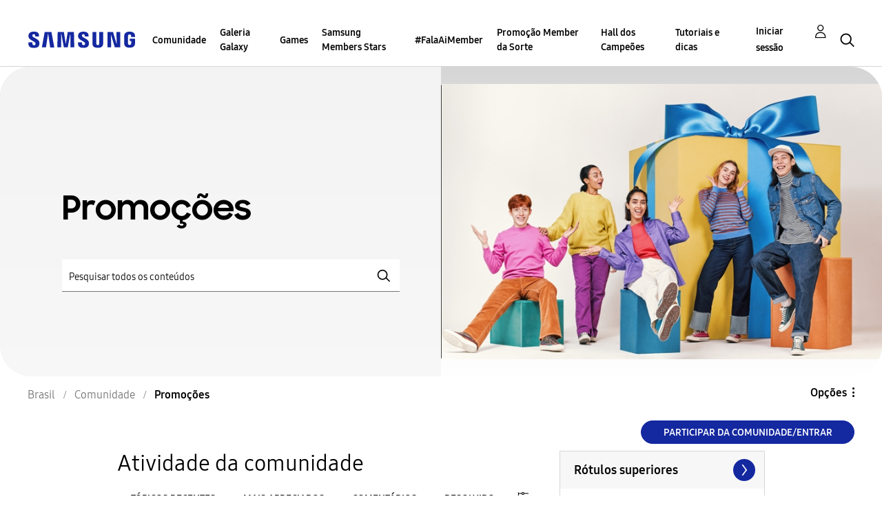

--- FILE ---
content_type: text/html;charset=UTF-8
request_url: https://r1.community.samsung.com/t5/promo%C3%A7%C3%B5es/bd-p/br-community-promo/page/90
body_size: 31228
content:
<!DOCTYPE html><html prefix="og: http://ogp.me/ns#" dir="ltr" lang="pt" class="no-js">
	<head>
	
	<title>
	Promoções - Página 90 - Samsung Members
</title>
	
	
	<meta http-equiv="X-UA-Compatible" content="IE=edge" />
<link rel="icon" href="https://r1.community.samsung.com/html/@8B6DFB3BE2C6F09AC60BA0F98E517213/assets/favicon.ico" type="image/x-icon" />
<link rel="shortcut icon" href="https://r1.community.samsung.com/html/@8B6DFB3BE2C6F09AC60BA0F98E517213/assets/favicon.ico" type="image/x-icon" />
<meta name="naver-site-verification" content="059a37aae925db2a993a1fb8a4aa5d8fca3b7542" />


	
	<link rel="prev" href="https://r1.community.samsung.com/t5/promo%C3%A7%C3%B5es/bd-p/br-community-promo/page/89"/>
	<link rel="next" href="https://r1.community.samsung.com/t5/promo%C3%A7%C3%B5es/bd-p/br-community-promo/page/91"/>
	<meta content="width=device-width, initial-scale=1.0, user-scalable=yes" name="viewport"/><meta content="2026-01-24T18:08:05-08:00" itemprop="dateModified"/><meta content="text/html; charset=UTF-8" http-equiv="Content-Type"/><link href="https://r1.community.samsung.com/t5/promo%C3%A7%C3%B5es/bd-p/br-community-promo/page/90" rel="canonical"/>
	<meta content="https://r1.community.samsung.com/html/assets/img_social-media_new.png" property="og:image"/><meta content="website" property="og:type"/><meta content="https://r1.community.samsung.com/t5/promo%C3%A7%C3%B5es/bd-p/br-community-promo/page/90" property="og:url"/><meta content="" property="og:description"/><meta content="Promoções" property="og:title"/>
	
	
		<link class="lia-link-navigation hidden live-links" title="tópicos Promoções" type="application/rss+xml" rel="alternate" id="link" href="/isuuy43828/rss/board?board.id=br-community-promo"></link>
	
		<link class="lia-link-navigation hidden live-links" title="Todos os envios Promoções" type="application/rss+xml" rel="alternate" id="link_0" href="/isuuy43828/rss/boardmessages?board.id=br-community-promo"></link>
	

	
	
	    
            	<link href="/skins/6768793/d964414346cf1568e0fb352e7e36b7d9/samsunghq_skin.css" rel="stylesheet" type="text/css"/>
            
	

	
	
	
	
	<meta http-equiv="X-UA-Compatible" content="IE=edge">
<link rel="icon" href="https://r1.community.samsung.com/html/assets/faviconIII.png"/>
<link rel="apple-touch-icon" href="https://r1.community.samsung.com/html/assets/favicon-app.gif"/>
<script type="application/ld+json">
{
  "@context": "http://schema.org",
  "@type": "WebSite",
  "name" : "Samsung Community",
  "alternateName" : "Samsung Members Community",
  "url": "https://r1.community.samsung.com/",
  "potentialAction": {
    "@type": "SearchAction",
    "target": "https://r1.community.samsung.com/t5/forums/searchpage/tab/message?q={search_term_string}",
    "query-input": "required name=search_term_string"
  }
}
</script>

<!-- DEBUG Values: nodeType= board // redirectUrl: https://contents.samsungmembers.com/share/redirect.html?dl=activity/community/popup?categoryId=br-community-promo&amp;src=weptoapp // showWebToAppBanner: true // isMobile: false // deviceBrand: robot // countryForCurrentUser: us // tlcId: br -->

<script type="text/javascript" src="/t5/scripts/EAA19129A1248A19BBE86A06A73AF336/lia-scripts-head-min.js"></script><script language="javascript" type="text/javascript">
<!--
window.FileAPI = { jsPath: '/html/assets/js/vendor/ng-file-upload-shim/' };
LITHIUM.PrefetchData = {"Components":{},"commonResults":{}};
LITHIUM.DEBUG = false;
LITHIUM.CommunityJsonObject = {
  "Validation" : {
    "image.description" : {
      "min" : 0,
      "max" : 1000,
      "isoneof" : [ ],
      "type" : "string"
    },
    "tkb.toc_maximum_heading_level" : {
      "min" : 1,
      "max" : 6,
      "isoneof" : [ ],
      "type" : "integer"
    },
    "tkb.toc_heading_list_style" : {
      "min" : 0,
      "max" : 50,
      "isoneof" : [
        "disc",
        "circle",
        "square",
        "none"
      ],
      "type" : "string"
    },
    "blog.toc_maximum_heading_level" : {
      "min" : 1,
      "max" : 6,
      "isoneof" : [ ],
      "type" : "integer"
    },
    "tkb.toc_heading_indent" : {
      "min" : 5,
      "max" : 50,
      "isoneof" : [ ],
      "type" : "integer"
    },
    "blog.toc_heading_indent" : {
      "min" : 5,
      "max" : 50,
      "isoneof" : [ ],
      "type" : "integer"
    },
    "blog.toc_heading_list_style" : {
      "min" : 0,
      "max" : 50,
      "isoneof" : [
        "disc",
        "circle",
        "square",
        "none"
      ],
      "type" : "string"
    }
  },
  "User" : {
    "settings" : {
      "imageupload.legal_file_extensions" : "*.jpg;*.JPG;*.jpeg;*.JPEG;*.png;*.PNG;*.gif;*.GIF;",
      "config.enable_avatar" : true,
      "integratedprofile.show_klout_score" : true,
      "layout.sort_view_by_last_post_date" : true,
      "layout.friendly_dates_enabled" : false,
      "profileplus.allow.anonymous.scorebox" : false,
      "tkb.message_sort_default" : "topicPublishDate",
      "layout.format_pattern_date" : "MM-dd-yyyy",
      "config.require_search_before_post" : "off",
      "isUserLinked" : false,
      "integratedprofile.cta_add_topics_dismissal_timestamp" : -1,
      "layout.message_body_image_max_size" : 1000,
      "profileplus.everyone" : false,
      "integratedprofile.cta_connect_wide_dismissal_timestamp" : -1,
      "blog.toc_maximum_heading_level" : "",
      "integratedprofile.hide_social_networks" : false,
      "blog.toc_heading_indent" : "",
      "contest.entries_per_page_num" : 20,
      "layout.messages_per_page_linear" : 20,
      "integratedprofile.cta_manage_topics_dismissal_timestamp" : -1,
      "profile.shared_profile_test_group" : false,
      "integratedprofile.cta_personalized_feed_dismissal_timestamp" : -1,
      "integratedprofile.curated_feed_size" : 10,
      "contest.one_kudo_per_contest" : false,
      "integratedprofile.enable_social_networks" : false,
      "integratedprofile.my_interests_dismissal_timestamp" : -1,
      "profile.language" : "pt-br",
      "layout.friendly_dates_max_age_days" : 31,
      "layout.threading_order" : "thread_descending",
      "blog.toc_heading_list_style" : "disc",
      "useRecService" : false,
      "layout.module_welcome" : "<h2>Bem-vindo à Comunidade<br />\r\nSamsung Members<\/h2>\r\n<p>Conheça aqui tudo o que a Samsung oferece. Fale com nossos especialistas, troque dicas com outros fãs da marca e explore todas as conexões para usufruir ao máximo dos seus produtos. Este espaço é seu!<\/p>\r\n<a class=\"samsung-members-link\" href=\"https://www.samsung.com/br/apps/samsung-members/\" target=\"_blank\"><span>Samsung Members: <\/span>Saiba mais<\/a>",
      "imageupload.max_uploaded_images_per_upload" : 30,
      "imageupload.max_uploaded_images_per_user" : 30000,
      "integratedprofile.connect_mode" : "",
      "tkb.toc_maximum_heading_level" : "",
      "tkb.toc_heading_list_style" : "disc",
      "sharedprofile.show_hovercard_score" : true,
      "config.search_before_post_scope" : "board",
      "tkb.toc_heading_indent" : "",
      "p13n.cta.recommendations_feed_dismissal_timestamp" : -1,
      "imageupload.max_file_size" : 20480,
      "layout.show_batch_checkboxes" : false,
      "integratedprofile.cta_connect_slim_dismissal_timestamp" : -1
    },
    "isAnonymous" : true,
    "policies" : {
      "image-upload.process-and-remove-exif-metadata" : true
    },
    "registered" : false,
    "emailRef" : "",
    "id" : -1,
    "login" : "Anonymous"
  },
  "Server" : {
    "communityPrefix" : "/isuuy43828",
    "nodeChangeTimeStamp" : 1769317810333,
    "tapestryPrefix" : "/t5",
    "deviceMode" : "DESKTOP",
    "responsiveDeviceMode" : "DESKTOP",
    "membershipChangeTimeStamp" : "0",
    "version" : "25.3",
    "branch" : "25.3-release",
    "showTextKeys" : false
  },
  "Config" : {
    "phase" : "prod",
    "integratedprofile.cta.reprompt.delay" : 30,
    "profileplus.tracking" : {
      "profileplus.tracking.enable" : false,
      "profileplus.tracking.click.enable" : false,
      "profileplus.tracking.impression.enable" : false
    },
    "app.revision" : "2505141626-s6aebf80139-b103",
    "navigation.manager.community.structure.limit" : "1000"
  },
  "Activity" : {
    "Results" : [ ]
  },
  "NodeContainer" : {
    "viewHref" : "https://r1.community.samsung.com/t5/comunidade/ct-p/br-community",
    "description" : "",
    "id" : "br-community",
    "shortTitle" : "Comunidade",
    "title" : "Comunidade",
    "nodeType" : "category"
  },
  "Page" : {
    "skins" : [
      "samsunghq_skin",
      "samsung_base_skin",
      "theme_support",
      "theme_base",
      "responsive_peak"
    ],
    "authUrls" : {
      "loginUrl" : "/t5/custom/page/page-id/SsoLoginPage?referer=https%3A%2F%2Fr1.community.samsung.com%2Ft5%2Fpromo%25C3%25A7%25C3%25B5es%2Fbd-p%2Fbr-community-promo%2Fpage%2F90",
      "loginUrlNotRegistered" : "/t5/custom/page/page-id/SsoLoginPage?redirectreason=notregistered&referer=https%3A%2F%2Fr1.community.samsung.com%2Ft5%2Fpromo%25C3%25A7%25C3%25B5es%2Fbd-p%2Fbr-community-promo%2Fpage%2F90",
      "loginUrlNotRegisteredDestTpl" : "/t5/custom/page/page-id/SsoLoginPage?redirectreason=notregistered&referer=%7B%7BdestUrl%7D%7D"
    },
    "name" : "ForumPage",
    "rtl" : false,
    "object" : {
      "viewHref" : "/t5/promo%C3%A7%C3%B5es/bd-p/br-community-promo",
      "id" : "br-community-promo",
      "page" : "ForumPage",
      "type" : "Board"
    }
  },
  "WebTracking" : {
    "Activities" : { },
    "path" : "Community:Samsung Members Community/Category:Brasil/Category:Comunidade/Board:Promoções"
  },
  "Feedback" : {
    "targeted" : { }
  },
  "Seo" : {
    "markerEscaping" : {
      "pathElement" : {
        "prefix" : "@",
        "match" : "^[0-9][0-9]$"
      },
      "enabled" : false
    }
  },
  "TopLevelNode" : {
    "viewHref" : "https://r1.community.samsung.com/t5/brasil/ct-p/br",
    "description" : "Conheça aqui tudo o que a Samsung oferece. Fale com nossos especialistas, troque dicas com outros fãs da marca e explore todas as conexões para usufruir ao máximo dos seus produtos. Este espaço é seu!",
    "id" : "br",
    "shortTitle" : "Brasil",
    "title" : "Brasil",
    "nodeType" : "category"
  },
  "Community" : {
    "viewHref" : "https://r1.community.samsung.com/",
    "integratedprofile.lang_code" : "en",
    "integratedprofile.country_code" : "US",
    "id" : "isuuy43828",
    "shortTitle" : "Samsung Members Community",
    "title" : "Samsung Members"
  },
  "CoreNode" : {
    "conversationStyle" : "forum",
    "viewHref" : "https://r1.community.samsung.com/t5/promo%C3%A7%C3%B5es/bd-p/br-community-promo",
    "settings" : { },
    "description" : "",
    "id" : "br-community-promo",
    "shortTitle" : "Promoções",
    "title" : "Promoções",
    "nodeType" : "Board",
    "ancestors" : [
      {
        "viewHref" : "https://r1.community.samsung.com/t5/comunidade/ct-p/br-community",
        "description" : "",
        "id" : "br-community",
        "shortTitle" : "Comunidade",
        "title" : "Comunidade",
        "nodeType" : "category"
      },
      {
        "viewHref" : "https://r1.community.samsung.com/t5/brasil/ct-p/br",
        "description" : "Conheça aqui tudo o que a Samsung oferece. Fale com nossos especialistas, troque dicas com outros fãs da marca e explore todas as conexões para usufruir ao máximo dos seus produtos. Este espaço é seu!",
        "id" : "br",
        "shortTitle" : "Brasil",
        "title" : "Brasil",
        "nodeType" : "category"
      },
      {
        "viewHref" : "https://r1.community.samsung.com/",
        "description" : "",
        "id" : "isuuy43828",
        "shortTitle" : "Samsung Members Community",
        "title" : "Samsung Members",
        "nodeType" : "Community"
      }
    ]
  }
};
LITHIUM.Components.RENDER_URL = "/t5/util/componentrenderpage/component-id/#{component-id}?render_behavior=raw";
LITHIUM.Components.ORIGINAL_PAGE_NAME = 'forums/ForumPage';
LITHIUM.Components.ORIGINAL_PAGE_ID = 'ForumPage';
LITHIUM.Components.ORIGINAL_PAGE_CONTEXT = '[base64].';
LITHIUM.Css = {
  "BASE_DEFERRED_IMAGE" : "lia-deferred-image",
  "BASE_BUTTON" : "lia-button",
  "BASE_SPOILER_CONTAINER" : "lia-spoiler-container",
  "BASE_TABS_INACTIVE" : "lia-tabs-inactive",
  "BASE_TABS_ACTIVE" : "lia-tabs-active",
  "BASE_AJAX_REMOVE_HIGHLIGHT" : "lia-ajax-remove-highlight",
  "BASE_FEEDBACK_SCROLL_TO" : "lia-feedback-scroll-to",
  "BASE_FORM_FIELD_VALIDATING" : "lia-form-field-validating",
  "BASE_FORM_ERROR_TEXT" : "lia-form-error-text",
  "BASE_FEEDBACK_INLINE_ALERT" : "lia-panel-feedback-inline-alert",
  "BASE_BUTTON_OVERLAY" : "lia-button-overlay",
  "BASE_TABS_STANDARD" : "lia-tabs-standard",
  "BASE_AJAX_INDETERMINATE_LOADER_BAR" : "lia-ajax-indeterminate-loader-bar",
  "BASE_AJAX_SUCCESS_HIGHLIGHT" : "lia-ajax-success-highlight",
  "BASE_CONTENT" : "lia-content",
  "BASE_JS_HIDDEN" : "lia-js-hidden",
  "BASE_AJAX_LOADER_CONTENT_OVERLAY" : "lia-ajax-loader-content-overlay",
  "BASE_FORM_FIELD_SUCCESS" : "lia-form-field-success",
  "BASE_FORM_WARNING_TEXT" : "lia-form-warning-text",
  "BASE_FORM_FIELDSET_CONTENT_WRAPPER" : "lia-form-fieldset-content-wrapper",
  "BASE_AJAX_LOADER_OVERLAY_TYPE" : "lia-ajax-overlay-loader",
  "BASE_FORM_FIELD_ERROR" : "lia-form-field-error",
  "BASE_SPOILER_CONTENT" : "lia-spoiler-content",
  "BASE_FORM_SUBMITTING" : "lia-form-submitting",
  "BASE_EFFECT_HIGHLIGHT_START" : "lia-effect-highlight-start",
  "BASE_FORM_FIELD_ERROR_NO_FOCUS" : "lia-form-field-error-no-focus",
  "BASE_EFFECT_HIGHLIGHT_END" : "lia-effect-highlight-end",
  "BASE_SPOILER_LINK" : "lia-spoiler-link",
  "FACEBOOK_LOGOUT" : "lia-component-users-action-logout",
  "BASE_DISABLED" : "lia-link-disabled",
  "FACEBOOK_SWITCH_USER" : "lia-component-admin-action-switch-user",
  "BASE_FORM_FIELD_WARNING" : "lia-form-field-warning",
  "BASE_AJAX_LOADER_FEEDBACK" : "lia-ajax-loader-feedback",
  "BASE_AJAX_LOADER_OVERLAY" : "lia-ajax-loader-overlay",
  "BASE_LAZY_LOAD" : "lia-lazy-load"
};
LITHIUM.noConflict = true;
LITHIUM.useCheckOnline = false;
LITHIUM.RenderedScripts = [
  "jquery.ui.dialog.js",
  "SearchForm.js",
  "jquery.ui.core.js",
  "jquery.json-2.6.0.js",
  "Auth.js",
  "Components.js",
  "Events.js",
  "jquery.iframe-transport.js",
  "MessageListActual.js",
  "jquery.hoverIntent-r6.js",
  "jquery.delayToggle-1.0.js",
  "jquery.fileupload.js",
  "CustomEvent.js",
  "UserNavigation2.js",
  "jquery.ui.widget.js",
  "jquery.effects.core.js",
  "jquery.placeholder-2.0.7.js",
  "DynamicPager.js",
  "jquery.clone-position-1.0.js",
  "jquery.position-toggle-1.0.js",
  "ElementQueries.js",
  "Tooltip.js",
  "LiModernizr.js",
  "PolyfillsAll.js",
  "AutoComplete.js",
  "jquery.ui.position.js",
  "DropDownMenuVisibilityHandler.js",
  "Cache.js",
  "jquery.lithium-selector-extensions.js",
  "Throttle.js",
  "UserListActual.js",
  "json2.js",
  "jquery.ui.draggable.js",
  "Loader.js",
  "DeferredImages.js",
  "InformationBox.js",
  "jquery.iframe-shim-1.0.js",
  "Forms.js",
  "jquery.ajax-cache-response-1.0.js",
  "PartialRenderProxy.js",
  "jquery.blockui.js",
  "NoConflict.js",
  "AjaxFeedback.js",
  "DropDownMenu.js",
  "SpoilerToggle.js",
  "jquery.js",
  "Globals.js",
  "jquery.tmpl-1.1.1.js",
  "jquery.function-utils-1.0.js",
  "Namespace.js",
  "prism.js",
  "ForceLithiumJQuery.js",
  "HelpIcon.js",
  "jquery.viewport-1.0.js",
  "Placeholder.js",
  "jquery.appear-1.1.1.js",
  "Video.js",
  "Text.js",
  "SearchAutoCompleteToggle.js",
  "OoyalaPlayer.js",
  "jquery.ui.mouse.js",
  "Lithium.js",
  "Sandbox.js",
  "ElementMethods.js",
  "jquery.tools.tooltip-1.2.6.js",
  "AjaxSupport.js",
  "jquery.ui.resizable.js",
  "jquery.css-data-1.0.js",
  "DataHandler.js",
  "jquery.autocomplete.js",
  "jquery.effects.slide.js",
  "jquery.scrollTo.js",
  "ResizeSensor.js",
  "ActiveCast3.js"
];// -->
</script><script type="text/javascript" src="/t5/scripts/D60EB96AE5FF670ED274F16ABB044ABD/lia-scripts-head-min.js"></script></head>
	<body class="lia-board lia-user-status-anonymous ForumPage lia-body" id="lia-body">
	
	
	<div id="105-209-3" class="ServiceNodeInfoHeader">
</div>
	
	
	
	

	<div class="lia-page">
		<center>
			
				
					
	
	<div class="MinimumWidthContainer">
		<div class="min-width-wrapper">
			<div class="min-width">		
				
						<div class="lia-content">
                            
							
							
							
		
	<div class="lia-quilt lia-quilt-forum-page lia-quilt-layout-samsung-basic-category lia-top-quilt">
	<div class="lia-quilt-row lia-quilt-row-header-row">
		<div class="lia-quilt-column lia-quilt-column-24 lia-quilt-column-single lia-quilt-column-common-header">
			<div class="lia-quilt-column-alley lia-quilt-column-alley-single">
	
		
			<div class="lia-quilt lia-quilt-header lia-quilt-layout-samsung-header lia-component-quilt-header">
	<div class="lia-quilt-row lia-quilt-row-main-row">
		<div class="lia-quilt-column lia-quilt-column-24 lia-quilt-column-single lia-quilt-column-main-header">
			<div class="lia-quilt-column-alley lia-quilt-column-alley-single">
	
		
			
<header class="samsung-global-nav-bar">
  <div class="samsung-global-nav-bar-wrapper">
    <div class="eyebrow">
        <ul>
        </ul>
    </div>
    <div class="main">
        <div class="logo">
            <a href="/t5/brasil/ct-p/br" title="Brasil"><img src="https://r1.community.samsung.com/html/@0FD5BE38F4BD3B6F4C125F41167F184E/assets/logo_samsung.svg" title="Brasil" /></a>
        </div>
        <div class="actions">
<nav class="samsung-global-nav-bar-menu" role="navigation">
    <span class="mobile-nav-button"></span>
    <ul>
        <li class="home-link ">
          <div>
            <a href="/t5/brasil/ct-p/br" title="Community Home">
              Community Home
            </a>
            <span class="indicator"></span>
        </li>
          <li class="has-children cols-4 depth-0">
            <div>
            <a href="/t5/comunidade/ct-p/br-community" title="Comunidade">Comunidade</a>
            <span class="indicator has-children"></span>
            </div>
              <ul class="depth-1" data-cols="4">


                  <li class="sub-header has-children">
                    <a href="/t5/smartphones/ct-p/br-community-sp" title="Smartphones">Smartphones</a>
                      <ul class="depth2">
                            <li><a href="/t5/galaxy-z/bd-p/forumgalaxyzbrasil">Galaxy Z</a></li>
                            <li><a href="/t5/galaxy-s/bd-p/br-community-sp-gs">Galaxy S</a></li>
                            <li><a href="/t5/galaxy-note/bd-p/br-community-sp-gnote">Galaxy Note</a></li>
                            <li><a href="/t5/galaxy-a/bd-p/br-community-sp-ga">Galaxy A</a></li>
                            <li><a href="/t5/galaxy-m/bd-p/br-community-sp-gm">Galaxy M</a></li>
                            <li><a href="/t5/galaxy-j/bd-p/br-community-sp-gj">Galaxy J</a></li>
                      </ul>
                  </li>
                  <li class="sub-header">
                    <a href="/t5/tv/bd-p/br-community-tv" title="TV">TV</a>
                  </li>
                  <li class="sub-header">
                    <a href="/t5/%C3%A1udio-e-v%C3%ADdeo/bd-p/br-community-av" title="Áudio e Vídeo">Áudio e Vídeo</a>
                  </li>
                  <li class="sub-header">
                    <a href="/t5/inform%C3%A1tica/bd-p/br-community-info" title="Informática">Informática</a>
                  </li>
                  <li class="sub-header">
                    <a href="/t5/promo%C3%A7%C3%B5es/bd-p/br-community-promo" title="Promoções">Promoções</a>
                  </li>
                  <li class="sub-header">
                    <a href="/t5/guias-da-comunidade/bd-p/br-community-guias" title="Guias da Comunidade">Guias da Comunidade</a>
                  </li>
                  <li class="sub-header">
                    <a href="/t5/lifestyle/bd-p/br-community-lf" title="Lifestyle">Lifestyle</a>
                  </li>
                  <li class="sub-header">
                    <a href="/t5/geral/bd-p/br-community-other" title="Geral">Geral</a>
                  </li>


                  <li class="sub-header has-children">
                    <a href="/t5/ecossistema/ct-p/br-community-eco" title="Ecossistema">Ecossistema</a>
                      <ul class="depth2">
                            <li><a href="/t5/tablets/bd-p/br-community-eco-tab">Tablets</a></li>
                            <li><a href="/t5/acess%C3%B3rios/bd-p/br-community-eco-aces">Acessórios</a></li>
                            <li><a href="/t5/wearables/bd-p/br-community-eco-wear">Wearables</a></li>
                      </ul>
                  </li>


                  <li class="sub-header has-children">
                    <a href="/t5/eletrodom%C3%A9sticos/ct-p/br-community-ele" title="Eletrodomésticos">Eletrodomésticos</a>
                      <ul class="depth2">
                            <li><a href="/t5/geladeiras/bd-p/br-community-ele-gel">Geladeiras</a></li>
                            <li><a href="/t5/lavadoras-e-secadoras/bd-p/br-community-ele-lav">Lavadoras e Secadoras</a></li>
                            <li><a href="/t5/ar-condicionado/bd-p/br-community-ele-arc">Ar Condicionado</a></li>
                            <li><a href="/t5/aspiradores/bd-p/br-community-ele-asp">Aspiradores</a></li>
                      </ul>
                  </li>


                  <li class="sub-header has-children">
                    <a href="/t5/suporte-t%C3%A9cnico/ct-p/suporte-tecnico" title="Suporte Técnico">Suporte Técnico</a>
                      <ul class="depth2">
                            <li><a href="/t5/smartphones/ct-p/st-smartphones">Smartphones</a></li>
                            <li><a href="/t5/ecossistema/ct-p/st-ecossistema">Ecossistema</a></li>
                            <li><a href="/t5/eletrodom%C3%A9sticos/ct-p/st-eletrodomestico">Eletrodomésticos</a></li>
                            <li><a href="/t5/tv-%C3%A1udio-e-v%C3%ADdeo/bd-p/st-tv-av">TV,  áudio e vídeo</a></li>
                            <li><a href="/t5/inform%C3%A1tica/bd-p/st-informatica">Informática</a></li>
                      </ul>
                  </li>
            </ul>
          </li>
          <li class="has-children cols-4 depth-0">
            <div>
            <a href="/t5/galeria-galaxy/ct-p/br-gg" title="Galeria Galaxy">Galeria Galaxy</a>
            <span class="indicator has-children"></span>
            </div>
              <ul class="depth-1" data-cols="4">
                  <li class="sub-header">
                    <a href="/t5/galeria-galaxy/bd-p/br-gg-general" title="Galeria Galaxy">Galeria Galaxy</a>
                  </li>
            </ul>
          </li>
          <li class="has-children cols-4 depth-0">
            <div>
            <a href="/t5/games/ct-p/br-games-general" title="Games">Games</a>
            <span class="indicator has-children"></span>
            </div>
              <ul class="depth-1" data-cols="4">
                  <li class="sub-header">
                    <a href="/t5/games/bd-p/br-games" title="Games">Games</a>
                  </li>
            </ul>
          </li>
          <li class=" cols-4 depth-0">
            <div>
            <a href="/t5/samsung-members-stars/bd-p/br-papo-de-embaixador" title="Samsung Members Stars">Samsung Members Stars</a>
            <span class="indicator "></span>
            </div>
          </li>
          <li class=" cols-4 depth-0">
            <div>
            <a href="/t5/falaaimember/bd-p/br-fala-ai-member" title="#FalaAiMember">#FalaAiMember</a>
            <span class="indicator "></span>
            </div>
          </li>
          <li class=" cols-4 depth-0">
            <div>
            <a href="/t5/promo%C3%A7%C3%A3o-member-da-sorte/bd-p/br-member-da-sorte" title="Promoção Member da Sorte">Promoção Member da Sorte</a>
            <span class="indicator "></span>
            </div>
          </li>
          <li class=" cols-4 depth-0">
            <div>
            <a href="/t5/hall-dos-campe%C3%B5es/bd-p/br-hall-dos-campeoes" title="Hall dos Campeões">Hall dos Campeões</a>
            <span class="indicator "></span>
            </div>
          </li>
          <li class=" cols-4 depth-0">
            <div>
            <a href="/t5/tutoriais-e-dicas/bd-p/br-tutoriais-e-dicas" title="Tutoriais e dicas">Tutoriais e dicas</a>
            <span class="indicator "></span>
            </div>
          </li>
    </ul>
  </nav>            <div class="links">
                <ul>
                </ul>
            </div>
              <div class="search-inline"><div id="lia-searchformV32_8f33d06dc9f8ac" class="SearchForm lia-search-form-wrapper lia-mode-default lia-component-common-widget-search-form">
	

	
		<div class="lia-inline-ajax-feedback">
			<div class="AjaxFeedback" id="ajaxfeedback_8f33d06dc9f8ac"></div>
			
	

	

		</div>

	

	
		<div id="searchautocompletetoggle_8f33d06dc9f8ac">	
	
		

	
		<div class="lia-inline-ajax-feedback">
			<div class="AjaxFeedback" id="ajaxfeedback_8f33d06dc9f8ac_0"></div>
			
	

	

		</div>

	

	
			
            <form enctype="multipart/form-data" class="lia-form lia-form-inline SearchForm" action="https://r1.community.samsung.com/t5/forums/forumpage.searchformv32.form.form" method="post" id="form_8f33d06dc9f8ac" name="form_8f33d06dc9f8ac"><div class="t-invisible"><input value="board-id/br-community-promo/page/90" name="t:ac" type="hidden"></input><input value="search/contributions/page" name="t:cp" type="hidden"></input><input value="[base64]" name="lia-form-context" type="hidden"></input><input value="ForumPage:board-id/br-community-promo/page/90:searchformv32.form:" name="liaFormContentKey" type="hidden"></input><input value="5DI9GWMef1Esyz275vuiiOExwpQ=:H4sIAAAAAAAAALVSTU7CQBR+krAixkj0BrptjcpCMSbERGKCSmxcm+kwlGrbqTOvFDYexRMYL8HCnXfwAG5dubDtFKxgYgu4mrzvm3w/M+/pHcphHQ4kI4L2dMo9FLYZoM09qbeJxQ4V0+XC7e/tamqyBPEChwgbh1JAjQtLIz6hPaYh8ZlEMaxplAvm2KZmEsm0hhmBhOKpzZzOlsEw8LevR5W3zZfPEqy0oJIYc+eCuAyh2rolfaI7xLN0I8rjWfWBj7CuzJvf5osmbxRN3hacMimNwHRtKSOr0XNnv/vx+FoCGPjhMRzljhNLYHrEt9kA5T08ACCsKvREoYuqxqLl8BLO84q4UcMITcG49y/QOGs1pYyESl5p6V6qwRW086rinVmoxMZsiZud/zBUTc6gmVc4kExkJafmcYG1GM9+wfIsCkf2OP54hal5EjnG54z8h0XhjfcF7wQUs5Kz0GTjU2rOjc/llTT4Au07pDOcBQAA" name="t:formdata" type="hidden"></input></div>
	
	

	

	

	
		<div class="lia-inline-ajax-feedback">
			<div class="AjaxFeedback" id="feedback_8f33d06dc9f8ac"></div>
			
	

	

		</div>

	

	

	

	


	
	<input value="8DCSPsXlJTFN_-1" name="ticket" type="hidden"></input>
	
	<input value="form_8f33d06dc9f8ac" id="form_UIDform_8f33d06dc9f8ac" name="form_UID" type="hidden"></input>
	<input value="" id="form_instance_keyform_8f33d06dc9f8ac" name="form_instance_key" type="hidden"></input>
	
                

                
                    
                        <span class="lia-search-granularity-wrapper">
                            <select title="Granularidade da Pesquisa" class="lia-search-form-granularity search-granularity" aria-label="Granularidade da Pesquisa" id="searchGranularity_8f33d06dc9f8ac" name="searchGranularity"><option title="Toda a comunidade" value="br|category">Toda a comunidade</option><option title="Esta categoria" value="br-community|category">Esta categoria</option><option title="Este fórum" selected="selected" value="br-community-promo|forum-board">Este fórum</option><option title="Usuários" value="user|user">Usuários</option></select>
                        </span>
                    
                

                <span class="lia-search-input-wrapper">
                    <span class="lia-search-input-field">
                        <span class="lia-button-wrapper lia-button-wrapper-secondary lia-button-wrapper-searchForm-action"><input value="searchForm" name="submitContextX" type="hidden"></input><input class="lia-button lia-button-secondary lia-button-searchForm-action" value="Pesquisar" id="submitContext_8f33d06dc9f8ac" name="submitContext" type="submit"></input></span>

                        <input placeholder="Pesquisar todos os conteúdos" aria-label="Pesquisar" title="Pesquisar" class="lia-form-type-text lia-autocomplete-input search-input lia-search-input-message" value="" id="messageSearchField_8f33d06dc9f8ac_0" name="messageSearchField" type="text"></input>
                        <input placeholder="Pesquisar todos os conteúdos" aria-label="Pesquisar" title="Pesquisar" class="lia-form-type-text lia-autocomplete-input search-input lia-search-input-tkb-article lia-js-hidden" value="" id="messageSearchField_8f33d06dc9f8ac_1" name="messageSearchField_0" type="text"></input>
                        

	
		<input placeholder="Pesquisar todos os conteúdos" ng-non-bindable="" title="Insira um nome de usuário ou uma classificação" class="lia-form-type-text UserSearchField lia-search-input-user search-input lia-js-hidden lia-autocomplete-input" aria-label="Insira um nome de usuário ou uma classificação" value="" id="userSearchField_8f33d06dc9f8ac" name="userSearchField" type="text"></input>
	

	


                        <input placeholder="Enter a keyword to search within the private messages" title="Insira uma palavra de pesquisa" class="lia-form-type-text NoteSearchField lia-search-input-note search-input lia-js-hidden lia-autocomplete-input" aria-label="Insira uma palavra de pesquisa" value="" id="noteSearchField_8f33d06dc9f8ac_0" name="noteSearchField" type="text"></input>
						<input title="Insira uma palavra de pesquisa" class="lia-form-type-text ProductSearchField lia-search-input-product search-input lia-js-hidden lia-autocomplete-input" aria-label="Insira uma palavra de pesquisa" value="" id="productSearchField_8f33d06dc9f8ac" name="productSearchField" type="text"></input>
                        <input class="lia-as-search-action-id" name="as-search-action-id" type="hidden"></input>
                    </span>
                </span>
                

                <span class="lia-cancel-search">cancelar</span>

                
            
</form>
		
			<div class="search-autocomplete-toggle-link lia-js-hidden">
				<span>
					<a class="lia-link-navigation auto-complete-toggle-on lia-component-search-action-enable-auto-complete" rel="nofollow" id="enableAutoComplete_8f33d06dc9f8ac" href="https://r1.community.samsung.com/t5/forums/forumpage.enableautocomplete:enableautocomplete?t:ac=board-id/br-community-promo/page/90&amp;t:cp=action/contributions/searchactions&amp;ticket=8DCSPsXlJTFN_-1">Ativar sugestões</a>					
					<span class="HelpIcon">
	<a class="lia-link-navigation help-icon lia-tooltip-trigger" role="button" aria-label="Ícone de ajuda" id="link_8f33d06dc9f8ac" href="#"><span class="lia-img-icon-help lia-fa-icon lia-fa-help lia-fa" alt="A sugestão automática ajuda você a rapidamente restringir resultados de pesquisa sugerindo possíveis coincidências enquanto digita." aria-label="Ícone de ajuda" role="img" id="display_8f33d06dc9f8ac"></span></a><div role="alertdialog" class="lia-content lia-tooltip-pos-bottom-left lia-panel-tooltip-wrapper" id="link_8f33d06dc9f8ac_0-tooltip-element"><div class="lia-tooltip-arrow"></div><div class="lia-panel-tooltip"><div class="content">A sugestão automática ajuda você a rapidamente restringir resultados de pesquisa sugerindo possíveis coincidências enquanto digita.</div></div></div>
</span>
				</span>
			</div>
		

	

	

	
	
	
</div>
		
	<div class="spell-check-showing-result">
		Mostrando resultados para <span class="lia-link-navigation show-results-for-link lia-link-disabled" aria-disabled="true" id="showingResult_8f33d06dc9f8ac"></span>
		

	</div>
	<div>
		
		<span class="spell-check-search-instead">
			Pesquisar então <a class="lia-link-navigation search-instead-for-link" rel="nofollow" id="searchInstead_8f33d06dc9f8ac" href="#"></a>
		</span>

	</div>
	<div class="spell-check-do-you-mean lia-component-search-widget-spellcheck">
		Você quer dizer: <a class="lia-link-navigation do-you-mean-link" rel="nofollow" id="doYouMean_8f33d06dc9f8ac" href="#"></a>
	</div>

	

	

	


	
</div></div>
        </div>
        <div class="header-user">
<a class="lia-link-navigation login-link lia-authentication-link lia-component-users-action-login" rel="nofollow" id="loginPageV2_8f33d06ea2d53a" href="/t5/custom/page/page-id/SsoLoginPage?referer=https%3A%2F%2Fr1.community.samsung.com%2Ft5%2Fpromo%25C3%25A7%25C3%25B5es%2Fbd-p%2Fbr-community-promo%2Fpage%2F90">Iniciar sessão</a>          <ul role="list" id="list_8f33d06ea86bcb" class="lia-list-standard-inline UserNavigation lia-component-common-widget-user-navigation-modern">
	
			
	
		
			
		
			
		
			
		
			<li role="listitem"><a class="lia-link-navigation registration-link lia-component-users-action-registration" rel="nofollow" id="registrationPageV2_8f33d06ea86bcb" href="/t5/custom/page/page-id/SsoLoginPage?referer=https%3A%2F%2Fr1.community.samsung.com%2Ft5%2Fpromo%25C3%25A7%25C3%25B5es%2Fbd-p%2Fbr-community-promo%2Fpage%2F90">Registrar</a></li>
		
			<li aria-hidden="true"><span class="separator lia-component-common-widget-user-nav-separator-character">·</span></li>
		
			
		
			
		
			<li role="listitem"><a class="lia-link-navigation login-link lia-authentication-link lia-component-users-action-login" rel="nofollow" id="loginPageV2_8f33d06ea86bcb" href="/t5/custom/page/page-id/SsoLoginPage?referer=https%3A%2F%2Fr1.community.samsung.com%2Ft5%2Fpromo%25C3%25A7%25C3%25B5es%2Fbd-p%2Fbr-community-promo%2Fpage%2F90">Iniciar sessão</a></li>
		
			
		
			<li aria-hidden="true"><span class="separator lia-component-common-widget-user-nav-separator-character">·</span></li>
		
			
		
			
		
			<li role="listitem"><a class="lia-link-navigation faq-link lia-component-help-action-faq" id="faqPage_8f33d06ea86bcb" href="/t5/help/faqpage">Ajuda</a></li>
		
			
		
			
		
	
	

		
</ul></div>
          <div class="header-search">
            <img src="/html/assets/Icon_Search_24px.svg" alt="search icon">
          </div>
        </div>
    </div>
</header>


		
	
	
</div>
		</div>
	</div><div class="lia-quilt-row lia-quilt-row-hero">
		<div class="lia-quilt-column lia-quilt-column-24 lia-quilt-column-single lia-quilt-column-hero">
			<div class="lia-quilt-column-alley lia-quilt-column-alley-single">
	
		
			


<div class="samsung-hero layout-hero split-carousel light   carousel split" >
    <section>
        <div class="samsung-hero-content split split-carousel light">
                    <h1 class="split-carousel ">Promoções<br/></h1>
                    <p></p>
<div id="lia-searchformV32_8f33d06f305f8a" class="SearchForm lia-search-form-wrapper lia-mode-default lia-component-common-widget-search-form">
	

	
		<div class="lia-inline-ajax-feedback">
			<div class="AjaxFeedback" id="ajaxfeedback_8f33d06f305f8a"></div>
			
	

	

		</div>

	

	
		<div id="searchautocompletetoggle_8f33d06f305f8a">	
	
		

	
		<div class="lia-inline-ajax-feedback">
			<div class="AjaxFeedback" id="ajaxfeedback_8f33d06f305f8a_0"></div>
			
	

	

		</div>

	

	
			
            <form enctype="multipart/form-data" class="lia-form lia-form-inline SearchForm" action="https://r1.community.samsung.com/t5/forums/forumpage.searchformv32.form.form" method="post" id="form_8f33d06f305f8a" name="form_8f33d06f305f8a"><div class="t-invisible"><input value="board-id/br-community-promo/page/90" name="t:ac" type="hidden"></input><input value="search/contributions/page" name="t:cp" type="hidden"></input><input value="[base64]" name="lia-form-context" type="hidden"></input><input value="ForumPage:board-id/br-community-promo/page/90:searchformv32.form:" name="liaFormContentKey" type="hidden"></input><input value="5DI9GWMef1Esyz275vuiiOExwpQ=:H4sIAAAAAAAAALVSTU7CQBR+krAixkj0BrptjcpCMSbERGKCSmxcm+kwlGrbqTOvFDYexRMYL8HCnXfwAG5dubDtFKxgYgu4mrzvm3w/M+/pHcphHQ4kI4L2dMo9FLYZoM09qbeJxQ4V0+XC7e/tamqyBPEChwgbh1JAjQtLIz6hPaYh8ZlEMaxplAvm2KZmEsm0hhmBhOKpzZzOlsEw8LevR5W3zZfPEqy0oJIYc+eCuAyh2rolfaI7xLN0I8rjWfWBj7CuzJvf5osmbxRN3hacMimNwHRtKSOr0XNnv/vx+FoCGPjhMRzljhNLYHrEt9kA5T08ACCsKvREoYuqxqLl8BLO84q4UcMITcG49y/QOGs1pYyESl5p6V6qwRW086rinVmoxMZsiZud/zBUTc6gmVc4kExkJafmcYG1GM9+wfIsCkf2OP54hal5EjnG54z8h0XhjfcF7wQUs5Kz0GTjU2rOjc/llTT4Au07pDOcBQAA" name="t:formdata" type="hidden"></input></div>
	
	

	

	

	
		<div class="lia-inline-ajax-feedback">
			<div class="AjaxFeedback" id="feedback_8f33d06f305f8a"></div>
			
	

	

		</div>

	

	

	

	


	
	<input value="8DCSPsXlJTFN_-1" name="ticket" type="hidden"></input>
	
	<input value="form_8f33d06f305f8a" id="form_UIDform_8f33d06f305f8a" name="form_UID" type="hidden"></input>
	<input value="" id="form_instance_keyform_8f33d06f305f8a" name="form_instance_key" type="hidden"></input>
	
                

                
                    
                        <span class="lia-search-granularity-wrapper">
                            <select title="Granularidade da Pesquisa" class="lia-search-form-granularity search-granularity" aria-label="Granularidade da Pesquisa" id="searchGranularity_8f33d06f305f8a" name="searchGranularity"><option title="Toda a comunidade" value="br|category">Toda a comunidade</option><option title="Esta categoria" value="br-community|category">Esta categoria</option><option title="Este fórum" selected="selected" value="br-community-promo|forum-board">Este fórum</option><option title="Usuários" value="user|user">Usuários</option></select>
                        </span>
                    
                

                <span class="lia-search-input-wrapper">
                    <span class="lia-search-input-field">
                        <span class="lia-button-wrapper lia-button-wrapper-secondary lia-button-wrapper-searchForm-action"><input value="searchForm" name="submitContextX" type="hidden"></input><input class="lia-button lia-button-secondary lia-button-searchForm-action" value="Pesquisar" id="submitContext_8f33d06f305f8a" name="submitContext" type="submit"></input></span>

                        <input placeholder="Pesquisar todos os conteúdos" aria-label="Pesquisar" title="Pesquisar" class="lia-form-type-text lia-autocomplete-input search-input lia-search-input-message" value="" id="messageSearchField_8f33d06f305f8a_0" name="messageSearchField" type="text"></input>
                        <input placeholder="Pesquisar todos os conteúdos" aria-label="Pesquisar" title="Pesquisar" class="lia-form-type-text lia-autocomplete-input search-input lia-search-input-tkb-article lia-js-hidden" value="" id="messageSearchField_8f33d06f305f8a_1" name="messageSearchField_0" type="text"></input>
                        

	
		<input placeholder="Pesquisar todos os conteúdos" ng-non-bindable="" title="Insira um nome de usuário ou uma classificação" class="lia-form-type-text UserSearchField lia-search-input-user search-input lia-js-hidden lia-autocomplete-input" aria-label="Insira um nome de usuário ou uma classificação" value="" id="userSearchField_8f33d06f305f8a" name="userSearchField" type="text"></input>
	

	


                        <input placeholder="Enter a keyword to search within the private messages" title="Insira uma palavra de pesquisa" class="lia-form-type-text NoteSearchField lia-search-input-note search-input lia-js-hidden lia-autocomplete-input" aria-label="Insira uma palavra de pesquisa" value="" id="noteSearchField_8f33d06f305f8a_0" name="noteSearchField" type="text"></input>
						<input title="Insira uma palavra de pesquisa" class="lia-form-type-text ProductSearchField lia-search-input-product search-input lia-js-hidden lia-autocomplete-input" aria-label="Insira uma palavra de pesquisa" value="" id="productSearchField_8f33d06f305f8a" name="productSearchField" type="text"></input>
                        <input class="lia-as-search-action-id" name="as-search-action-id" type="hidden"></input>
                    </span>
                </span>
                

                <span class="lia-cancel-search">cancelar</span>

                
            
</form>
		
			<div class="search-autocomplete-toggle-link lia-js-hidden">
				<span>
					<a class="lia-link-navigation auto-complete-toggle-on lia-component-search-action-enable-auto-complete" rel="nofollow" id="enableAutoComplete_8f33d06f305f8a" href="https://r1.community.samsung.com/t5/forums/forumpage.enableautocomplete:enableautocomplete?t:ac=board-id/br-community-promo/page/90&amp;t:cp=action/contributions/searchactions&amp;ticket=8DCSPsXlJTFN_-1">Ativar sugestões</a>					
					<span class="HelpIcon">
	<a class="lia-link-navigation help-icon lia-tooltip-trigger" role="button" aria-label="Ícone de ajuda" id="link_8f33d06f305f8a" href="#"><span class="lia-img-icon-help lia-fa-icon lia-fa-help lia-fa" alt="A sugestão automática ajuda você a rapidamente restringir resultados de pesquisa sugerindo possíveis coincidências enquanto digita." aria-label="Ícone de ajuda" role="img" id="display_8f33d06f305f8a"></span></a><div role="alertdialog" class="lia-content lia-tooltip-pos-bottom-left lia-panel-tooltip-wrapper" id="link_8f33d06f305f8a_0-tooltip-element"><div class="lia-tooltip-arrow"></div><div class="lia-panel-tooltip"><div class="content">A sugestão automática ajuda você a rapidamente restringir resultados de pesquisa sugerindo possíveis coincidências enquanto digita.</div></div></div>
</span>
				</span>
			</div>
		

	

	

	
	
	
</div>
		
	<div class="spell-check-showing-result">
		Mostrando resultados para <span class="lia-link-navigation show-results-for-link lia-link-disabled" aria-disabled="true" id="showingResult_8f33d06f305f8a"></span>
		

	</div>
	<div>
		
		<span class="spell-check-search-instead">
			Pesquisar então <a class="lia-link-navigation search-instead-for-link" rel="nofollow" id="searchInstead_8f33d06f305f8a" href="#"></a>
		</span>

	</div>
	<div class="spell-check-do-you-mean lia-component-search-widget-spellcheck">
		Você quer dizer: <a class="lia-link-navigation do-you-mean-link" rel="nofollow" id="doYouMean_8f33d06f305f8a" href="#"></a>
	</div>

	

	

	


	
</div>
        </div>
            <div class="samsung-hero-feature carousel ">
<section class="samsung-carousel">
    <div id="carousel_1769318318026" class="carousel js-carousel">
        <div class="carousel__container js-carousel-container">
                <ul class="carousel__list js-carousel-list">
                                <li class="carousel__item js-carousel-item">
                                    <a href="" class="image"><img data-src="https://r1.community.samsung.com/html/@BEC2ECEC8A8989D1F1398A6BAD1CB5D9/assets/Event%20Hero%20Image_1200x700.jpg" class="lazyload" alt="" /></a>
                                </li>
                </ul>
        </div>
    </div>
</section>            </div>
    </section>
</div>


<style type="text/css">
.samsung-hero .lia-search-granularity-wrapper{
    display:none!important;
}
</style>



		
	
	
</div>
		</div>
	</div><div class="lia-quilt-row lia-quilt-row-breadcrumb">
		<div class="lia-quilt-column lia-quilt-column-24 lia-quilt-column-single lia-quilt-column-breadcrumb">
			<div class="lia-quilt-column-alley lia-quilt-column-alley-single">
	
		
			<div class="BreadCrumb crumb-line lia-breadcrumb lia-component-common-widget-breadcrumb" class="BreadCrumb crumb-line lia-breadcrumb" aria-label="breadcrumbs" role="navigation">
   <ul id="list" class="lia-list-standard-inline" itemscope itemtype="http://schema.org/BreadcrumbList">
         <li class="lia-breadcrumb-node crumb" itemprop="itemListElement" itemscope itemtype="http://schema.org/ListItem">
             <a class="lia-link-navigation crumb-category lia-breadcrumb-category lia-breadcrumb-forum" itemprop="item" href="https://r1.community.samsung.com/t5/brasil/ct-p/br">
             <span itemprop="name">Brasil</span></a>
             <meta itemprop="position" content="1" />
        </li>
        <li class="lia-breadcrumb-seperator crumb-category lia-breadcrumb-category lia-breadcrumb-forum" aria-hidden="true">
             <span class="separator">:</span>
        </li>
         <li class="lia-breadcrumb-node crumb" itemprop="itemListElement" itemscope itemtype="http://schema.org/ListItem">
             <a class="lia-link-navigation crumb-category lia-breadcrumb-category lia-breadcrumb-forum" itemprop="item" href="https://r1.community.samsung.com/t5/comunidade/ct-p/br-community">
             <span itemprop="name">Comunidade</span></a>
             <meta itemprop="position" content="2" />
        </li>
        <li class="lia-breadcrumb-seperator crumb-category lia-breadcrumb-category lia-breadcrumb-forum" aria-hidden="true">
             <span class="separator">:</span>
        </li>
        <li class="lia-breadcrumb-node crumb final-crumb">
             <span class="lia-link-navigation child-thread lia-link-disabled" itemprop="name">Promoções</span>
        </li>
    </ul>
</div>

		
			
    <div class="lia-menu-navigation-wrapper lia-js-hidden lia-menu-action lia-page-options lia-component-community-widget-page-options" id="actionMenuDropDown">	
	<div class="lia-menu-navigation">
		<div class="dropdown-default-item"><a title="Exibir menu de opções" class="lia-js-menu-opener default-menu-option lia-js-click-menu lia-link-navigation" aria-expanded="false" role="button" aria-label="Opções" id="dropDownLink" href="#">Opções</a>
			<div class="dropdown-positioning">
				<div class="dropdown-positioning-static">
					
	<ul aria-label="Itens do menu suspenso" role="list" id="dropdownmenuitems" class="lia-menu-dropdown-items">
		

	
	
		
			
		
			
		
			
		
			
		
			
		
			
		
			<li role="listitem"><span class="lia-link-navigation mark-new-link lia-link-disabled lia-component-forums-action-mark-new" aria-disabled="true" id="markNew">Marcar todos como novos</span></li>
		
			<li role="listitem"><span class="lia-link-navigation mark-read-link lia-link-disabled lia-component-forums-action-mark-read" aria-disabled="true" id="markRead">Marcar todos como lidos</span></li>
		
			<li aria-hidden="true"><span class="lia-separator lia-component-common-widget-link-separator">
	<span class="lia-separator-post"></span>
	<span class="lia-separator-pre"></span>
</span></li>
		
			
		
			<li role="listitem"><span class="lia-link-navigation addBoardUserFloat lia-link-disabled lia-component-subscriptions-action-add-board-user-float" aria-disabled="true" id="addBoardUserFloat">Flutuar este Fórum do usuário atual</span></li>
		
			
		
			<li role="listitem"><span class="lia-link-navigation addBoardUserEmailSubscription lia-link-disabled lia-component-subscriptions-action-add-board-user-email" aria-disabled="true" id="addBoardUserEmailSubscription">Inscrever-se</span></li>
		
			
		
			<li role="listitem"><span class="lia-link-navigation addBoardUserBookmark lia-link-disabled lia-component-subscriptions-action-add-board-user-bookmark" aria-disabled="true" id="addBoardUserBookmark">Favorito</span></li>
		
			<li aria-hidden="true"><span class="lia-separator lia-component-common-widget-link-separator">
	<span class="lia-separator-post"></span>
	<span class="lia-separator-pre"></span>
</span></li>
		
			<li role="listitem"><a class="lia-link-navigation rss-board-link lia-component-rss-action-board" id="rssBoard" href="/isuuy43828/rss/board?board.id=br-community-promo">Inscrever-se no RSS Feed</a></li>
		
			<li aria-hidden="true"><span class="lia-separator lia-component-common-widget-link-separator">
	<span class="lia-separator-post"></span>
	<span class="lia-separator-pre"></span>
</span></li>
		
			
		
			
		
			
		
			
		
			<li role="listitem"><span class="lia-link-navigation threaded-view-link lia-link-disabled lia-component-forums-action-threaded-view" aria-disabled="true" id="threadedView">Layout do tópico</span></li>
		
			<li role="listitem"><span class="lia-link-navigation linear-view-link lia-link-disabled lia-component-forums-action-linear-view" aria-disabled="true" id="linearView">Formato linear</span></li>
		
			<li aria-hidden="true"><span class="lia-separator lia-component-common-widget-link-separator">
	<span class="lia-separator-post"></span>
	<span class="lia-separator-pre"></span>
</span></li>
		
			<li role="listitem"><span class="lia-link-navigation sort-by-threaded-start-link lia-link-disabled lia-component-forums-action-thread-sort-by-thread-start" aria-disabled="true" id="sortByThreadStart">Classificar pela data de início do tópico</span></li>
		
			
		
			
		
			
		
			
		
			
		
			
		
			
		
			
		
			
		
			
		
			
		
			
		
			
		
			
		
			
		
			
		
			
		
			
		
			
		
			
		
			
		
			
		
			
		
			
		
			
		
			
		
			
		
			
		
			
		
			
		
			
		
			
		
	
	


	</ul>

				</div>
			</div>
		</div>
	</div>
</div>

		
	
	
</div>
		</div>
	</div><div class="lia-quilt-row lia-quilt-row-feedback">
		<div class="lia-quilt-column lia-quilt-column-24 lia-quilt-column-single lia-quilt-column-feedback">
			<div class="lia-quilt-column-alley lia-quilt-column-alley-single">
	
		
			
	

	

		
			<div class="samsung-post-cta">

            <div class="samsung-join-community-button">
                <a class="lia-button lia-button-primary" href="/t5/custom/page/page-id/SsoLoginPage?referer=https%3A%2F%2Fr1.community.samsung.com%2Ft5%2Fpromo%25C3%25A7%25C3%25B5es%2Fbd-p%2Fbr-community-promo%2Fpage%2F90">Participar da comunidade/Entrar</a>
            </div>
</div>

		
	
	
</div>
		</div>
	</div>
</div>
		
	
	
</div>
		</div>
	</div><div class="lia-quilt-row lia-quilt-row-full-width-content">
		<div class="lia-quilt-column lia-quilt-column-24 lia-quilt-column-single lia-quilt-column-full-width-content lia-mark-empty">
			
		</div>
	</div><div class="lia-quilt-row lia-quilt-row-main">
		<div class="lia-quilt-column lia-quilt-column-16 lia-quilt-column-left lia-quilt-column-main-content">
			<div class="lia-quilt-column-alley lia-quilt-column-alley-left">
	
		
			






<div class="samsung-community-activity">
    <h2>Atividade da comunidade</h2>
        <div class="samsung-tab-filters">
            <ul class="lia-tabs-standard">
                    <li role="tab" data-list-type="recent_topics"   class="lia-tabs lia-tabs-active">Tópicos recentes</li>
                    <li role="tab" data-list-type="topkudos"   class="lia-tabs ">Mais apreciados</li>
                    <li role="tab" data-list-type="replies"   class="lia-tabs ">Comentários</li>
                    <li role="tab" data-list-type="solved"   class="lia-tabs ">Resolvido</li>
                    <li role="tab" data-list-type="unanswered"   class="lia-tabs ">Sem resposta</li>
            </ul>
        <span class="button__datefilter">FILTRO</span>
        </div>
      <div class="datefilterContainer">
        <span>FILTRO:</span>
        <label>From</label><input type="text" class="date-filter-from" />
        <label>To</label><input type="text" class="date-filter-to" />
        <button id="button__update" class="lia-button-secondary button__update" disabled>APLICAR</button>
      </div>
    <section class=" contentWrapper">
        <div id="initial-content" class="">

        <article class="samsung-message-tile samsung-thread-unread">
            <header>
                <div class="subject-bar">
                    <div class="subject">

<button data-msg="36635824" class="custom-bookmark-button inactive" type="button" name="Bookmark button"></button>                        <h3><a href="/t5/promo%C3%A7%C3%B5es/quem-comprou-o-s25u-no-lan%C3%A7amento-eles-realmente-d%C3%A3o-aquele/td-p/36635824">Quem comprou o s25u no lançamento, eles realmente dão aquele tanto de desconto?</a></h3>
                    </div>
                    <div class="meta-data">
                        <strong class="samsung-thread-status samsung-thread-solved ">
                        </strong>
                    </div>
                </div>

                    <div class="author">
                        <span>Publicado por</span>
                                <a class="UserAvatar lia-link-navigation" href="/t5/user/viewprofilepage/user-id/134053999" rel="author" title="Ver perfil">
                                    <img alt="MariaAnitta" class="lia-user-avatar" src="https://r1.community.samsung.com/t5/image/serverpage/image-id/11216089i8B0540461217D9A7/image-dimensions/50x50?v=v2" onerror="this.src='https://r1.community.samsung.com/html/@44455D40B2CAC663C450E57293587512/assets/Icon_Profile_24px.svg'"/>
                                </a>
                                &nbsp;<a href="/t5/user/viewprofilepage/user-id/134053999" class="login">MariaAnitta</a>
                               &nbsp;<time datetime="true">01-24-2026 08:35 AM</time>
                             &nbsp;em
                             &nbsp;<a href="/t5/promo%C3%A7%C3%B5es/bd-p/br-community-promo" alt="Promoções">Promoções</a>
                    </div>
            </header>
            <div class="content-wrapper">
                <div class="content">
                    <p>Lembram por quanto saiu mais ou menos?  <a href="/t5/promo%C3%A7%C3%B5es/quem-comprou-o-s25u-no-lan%C3%A7amento-eles-realmente-d%C3%A3o-aquele/td-p/36635824">Ver publicação</a></p>

                        <aside>
                            <ul class="samsung-tile-statistics">
                                    <li class="samsung-tile-views">
                                        <b>45</b> Exibições
                                    </li>
                                    <li class="samsung-tile-replies">
                                        <b>4</b> Respostas
                                    </li>
                                    <li class="samsung-tile-kudos">
                                        <b>7</b> Kudos
                                    </li>
                            </ul>
                        </aside>

                        <div class="images">
                        </div>
                </div>
            </div>

        </article>

        <article class="samsung-message-tile samsung-thread-unread">
            <header>
                <div class="subject-bar">
                    <div class="subject">

<button data-msg="36631076" class="custom-bookmark-button inactive" type="button" name="Bookmark button"></button>                        <h3><a href="/t5/promo%C3%A7%C3%B5es/promo%C3%A7%C3%A3o-menber-da-sorte-dezembro/td-p/36631076">Promoção Menber da sorte Dezembro</a></h3>
                    </div>
                    <div class="meta-data">
                        <strong class="samsung-thread-status samsung-thread-solved ">
                        </strong>
                    </div>
                </div>

                    <div class="author">
                        <span>Publicado por</span>
                                <a class="UserAvatar lia-link-navigation" href="/t5/user/viewprofilepage/user-id/134774883" rel="author" title="Ver perfil">
                                    <img alt="MarioAlbuquerque" class="lia-user-avatar" src="https://r1.community.samsung.com/t5/image/serverpage/image-id/9125956i6EFF25B0AD9F3BFC/image-dimensions/50x50?v=v2" onerror="this.src='https://r1.community.samsung.com/html/@44455D40B2CAC663C450E57293587512/assets/Icon_Profile_24px.svg'"/>
                                </a>
                                &nbsp;<a href="/t5/user/viewprofilepage/user-id/134774883" class="login">MarioAlbuquerque</a>
                               &nbsp;<time datetime="true">01-23-2026 07:06 PM</time>
                             &nbsp;em
                             &nbsp;<a href="/t5/promo%C3%A7%C3%B5es/bd-p/br-community-promo" alt="Promoções">Promoções</a>
                    </div>
            </header>
            <div class="content-wrapper">
                <div class="content">
                    <p>Como saber quem ganhou o sorteio galaxy 25 ultra e posso ver o ganhador <a href="/t5/promo%C3%A7%C3%B5es/promo%C3%A7%C3%A3o-menber-da-sorte-dezembro/td-p/36631076">Ver publicação</a></p>

                        <aside>
                            <ul class="samsung-tile-statistics">
                                    <li class="samsung-tile-views">
                                        <b>63</b> Exibições
                                    </li>
                                    <li class="samsung-tile-replies">
                                        <b>3</b> Respostas
                                    </li>
                                    <li class="samsung-tile-kudos">
                                        <b>10</b> Kudos
                                    </li>
                            </ul>
                        </aside>

                        <div class="images">
                        </div>
                </div>
            </div>

        </article>

        <article class="samsung-message-tile samsung-thread-unread">
            <header>
                <div class="subject-bar">
                    <div class="subject">

<button data-msg="36629172" class="custom-bookmark-button inactive" type="button" name="Bookmark button"></button>                        <h3><a href="/t5/promo%C3%A7%C3%B5es/tab-s10-lite/td-p/36629172">Tab s10 lite</a></h3>
                    </div>
                    <div class="meta-data">
                        <strong class="samsung-thread-status samsung-thread-solved ">
                        </strong>
                    </div>
                </div>

                    <div class="author">
                        <span>Publicado por</span>
                                <a class="UserAvatar lia-link-navigation" href="/t5/user/viewprofilepage/user-id/113443663" rel="author" title="Ver perfil">
                                    <img alt="renatujunior" class="lia-user-avatar" src="https://r1.community.samsung.com/t5/image/serverpage/image-id/11094735iCE5B3366D77D8BB7/image-dimensions/50x50?v=v2" onerror="this.src='https://r1.community.samsung.com/html/@44455D40B2CAC663C450E57293587512/assets/Icon_Profile_24px.svg'"/>
                                </a>
                                &nbsp;<a href="/t5/user/viewprofilepage/user-id/113443663" class="login">renatujunior</a>
                               &nbsp;<time datetime="true">01-23-2026 01:19 PM</time>
                             &nbsp;em
                             &nbsp;<a href="/t5/promo%C3%A7%C3%B5es/bd-p/br-community-promo" alt="Promoções">Promoções</a>
                    </div>
            </header>
            <div class="content-wrapper">
                <div class="content">
                    <p>Sou estudante e vi o S10 Lite em promoção, mas o preço aumentou antes da compra. Gostaria de saber se é possível gerar um cupom pelo Samsung Members... <a href="/t5/promo%C3%A7%C3%B5es/tab-s10-lite/td-p/36629172">Ver publicação</a></p>

                        <aside>
                            <ul class="samsung-tile-statistics">
                                    <li class="samsung-tile-views">
                                        <b>37</b> Exibições
                                    </li>
                                    <li class="samsung-tile-replies">
                                        <b>0</b> Respostas
                                    </li>
                                    <li class="samsung-tile-kudos">
                                        <b>13</b> Kudos
                                    </li>
                            </ul>
                        </aside>

                        <div class="images">
                                    <div class="image-wrapper">
                                        <div class="image">
                                            <img data-src="/t5/image/serverpage/image-id/11305328i7DF479E972C8AC9F/image-size/thumb?v=v2&amp;px=150" class="lazyload" alt="" />
                                        </div>
                                    </div>
                        </div>
                </div>
            </div>

        </article>

        <article class="samsung-message-tile samsung-thread-unread">
            <header>
                <div class="subject-bar">
                    <div class="subject">

<button data-msg="36622324" class="custom-bookmark-button inactive" type="button" name="Bookmark button"></button>                        <h3><a href="/t5/promo%C3%A7%C3%B5es/fa%C3%A7a-um-aniversariante-feliz/td-p/36622324">#faça um aniversariante feliz!</a></h3>
                    </div>
                    <div class="meta-data">
                        <strong class="samsung-thread-status samsung-thread-solved ">
                        </strong>
                    </div>
                </div>

                    <div class="author">
                        <span>Publicado por</span>
                                <a class="UserAvatar lia-link-navigation" href="/t5/user/viewprofilepage/user-id/29567798" rel="author" title="Ver perfil">
                                    <img alt="Clark_Oficial" class="lia-user-avatar" src="https://r1.community.samsung.com/t5/image/serverpage/avatar-name/comm_avata_00_default/avatar-theme/candy/avatar-collection/newAvatars/avatar-display-size/profile/version/2?xdesc=1.0" onerror="this.src='https://r1.community.samsung.com/html/@44455D40B2CAC663C450E57293587512/assets/Icon_Profile_24px.svg'"/>
                                </a>
                                &nbsp;<a href="/t5/user/viewprofilepage/user-id/29567798" class="login">Clark_Oficial</a>
                               &nbsp;<time datetime="true">01-22-2026 09:02 PM</time>
                             &nbsp;em
                             &nbsp;<a href="/t5/promo%C3%A7%C3%B5es/bd-p/br-community-promo" alt="Promoções">Promoções</a>
                    </div>
            </header>
            <div class="content-wrapper">
                <div class="content">
                    <p>&#64;Samsung meu aniversário é dia 18/02, se quiser alegrar um azarado que nunca ganhou um sorteio eu ficaria muito feliz com um Galaxy Watch 7 Ultra... <a href="/t5/promo%C3%A7%C3%B5es/fa%C3%A7a-um-aniversariante-feliz/td-p/36622324">Ver publicação</a></p>

                        <aside>
                            <ul class="samsung-tile-statistics">
                                    <li class="samsung-tile-views">
                                        <b>35</b> Exibições
                                    </li>
                                    <li class="samsung-tile-replies">
                                        <b>0</b> Respostas
                                    </li>
                                    <li class="samsung-tile-kudos">
                                        <b>8</b> Kudos
                                    </li>
                            </ul>
                        </aside>

                        <div class="images">
                        </div>
                </div>
            </div>

        </article>

        <article class="samsung-message-tile samsung-thread-unread">
            <header>
                <div class="subject-bar">
                    <div class="subject">

<button data-msg="36613520" class="custom-bookmark-button inactive" type="button" name="Bookmark button"></button>                        <h3><a href="/t5/promo%C3%A7%C3%B5es/quem-ganhou-o-sorteio-do-s25/td-p/36613520">Quem ganhou o sorteio do s25</a></h3>
                    </div>
                    <div class="meta-data">
                        <strong class="samsung-thread-status samsung-thread-solved ">
                        </strong>
                    </div>
                </div>

                    <div class="author">
                        <span>Publicado por</span>
                                <a class="UserAvatar lia-link-navigation" href="/t5/user/viewprofilepage/user-id/101592674" rel="author" title="Ver perfil">
                                    <img alt="TNRGAMERS" class="lia-user-avatar" src="https://r1.community.samsung.com/t5/image/serverpage/image-id/9694731i72349CBBF3B990B5/image-dimensions/50x50?v=v2" onerror="this.src='https://r1.community.samsung.com/html/@44455D40B2CAC663C450E57293587512/assets/Icon_Profile_24px.svg'"/>
                                </a>
                                &nbsp;<a href="/t5/user/viewprofilepage/user-id/101592674" class="login">TNRGAMERS</a>
                               &nbsp;<time datetime="true">01-21-2026 11:01 PM</time>
                             &nbsp;em
                             &nbsp;<a href="/t5/promo%C3%A7%C3%B5es/bd-p/br-community-promo" alt="Promoções">Promoções</a>
                    </div>
            </header>
            <div class="content-wrapper">
                <div class="content">
                    <p>Eu nunca ganho nada  <a href="/t5/promo%C3%A7%C3%B5es/quem-ganhou-o-sorteio-do-s25/td-p/36613520">Ver publicação</a></p>

                        <aside>
                            <ul class="samsung-tile-statistics">
                                    <li class="samsung-tile-views">
                                        <b>105</b> Exibições
                                    </li>
                                    <li class="samsung-tile-replies">
                                        <b>7</b> Respostas
                                    </li>
                                    <li class="samsung-tile-kudos">
                                        <b>15</b> Kudos
                                    </li>
                            </ul>
                        </aside>

                        <div class="images">
                        </div>
                </div>
            </div>

        </article>

        <article class="samsung-message-tile samsung-thread-unread">
            <header>
                <div class="subject-bar">
                    <div class="subject">

<button data-msg="36601330" class="custom-bookmark-button inactive" type="button" name="Bookmark button"></button>                        <h3><a href="/t5/promo%C3%A7%C3%B5es/solicita%C3%A7%C3%A3o-de-envio-de-documentos/td-p/36601330">Solicitação de envio de documentos</a></h3>
                    </div>
                    <div class="meta-data">
                        <strong class="samsung-thread-status samsung-thread-solved ">
                        </strong>
                    </div>
                </div>

                    <div class="author">
                        <span>Publicado por</span>
                                <a class="UserAvatar lia-link-navigation" href="/t5/user/viewprofilepage/user-id/25420001" rel="author" title="Ver perfil">
                                    <img alt="heberleall" class="lia-user-avatar" src="https://r1.community.samsung.com/t5/image/serverpage/image-id/2079434i4CE85F780CE6C8D0/image-dimensions/50x50?v=v2" onerror="this.src='https://r1.community.samsung.com/html/@44455D40B2CAC663C450E57293587512/assets/Icon_Profile_24px.svg'"/>
                                </a>
                                &nbsp;<a href="/t5/user/viewprofilepage/user-id/25420001" class="login">heberleall</a>
                               &nbsp;<time datetime="true">01-20-2026 03:58 PM</time>
                             &nbsp;em
                             &nbsp;<a href="/t5/promo%C3%A7%C3%B5es/bd-p/br-community-promo" alt="Promoções">Promoções</a>
                    </div>
            </header>
            <div class="content-wrapper">
                <div class="content">
                    <p>Boa tarde, estou recebendo contato via whats de alguém da Samsung members me pedindo para enviar meus documentos que fui o ganhador da promoção MEMBER... <a href="/t5/promo%C3%A7%C3%B5es/solicita%C3%A7%C3%A3o-de-envio-de-documentos/td-p/36601330">Ver publicação</a></p>

                        <aside>
                            <ul class="samsung-tile-statistics">
                                    <li class="samsung-tile-views">
                                        <b>825</b> Exibições
                                    </li>
                                    <li class="samsung-tile-replies">
                                        <b>51</b> Respostas
                                    </li>
                                    <li class="samsung-tile-kudos">
                                        <b>21</b> Kudos
                                    </li>
                            </ul>
                        </aside>

                        <div class="images">
                        </div>
                </div>
            </div>

        </article>

        <article class="samsung-message-tile samsung-thread-unread">
            <header>
                <div class="subject-bar">
                    <div class="subject">

<button data-msg="36598028" class="custom-bookmark-button inactive" type="button" name="Bookmark button"></button>                        <h3><a href="/t5/promo%C3%A7%C3%B5es/ansiedade-%C3%A9-a-palavra-rsrs/td-p/36598028">Ansiedade é a palavra! Rsrs</a></h3>
                    </div>
                    <div class="meta-data">
                        <strong class="samsung-thread-status samsung-thread-solved solved">
                            Resolvido
                        </strong>
                    </div>
                </div>

                    <div class="author">
                        <span>Publicado por</span>
                                <a class="UserAvatar lia-link-navigation" href="/t5/user/viewprofilepage/user-id/177448783" rel="author" title="Ver perfil">
                                    <img alt="IanyMV" class="lia-user-avatar" src="https://r1.community.samsung.com/t5/image/serverpage/image-id/11295505i2E5ED3AFE9690310/image-dimensions/50x50?v=v2" onerror="this.src='https://r1.community.samsung.com/html/@44455D40B2CAC663C450E57293587512/assets/Icon_Profile_24px.svg'"/>
                                </a>
                                &nbsp;<a href="/t5/user/viewprofilepage/user-id/177448783" class="login">IanyMV</a>
                               &nbsp;<time datetime="true">01-20-2026 09:35 AM</time>
                             &nbsp;em
                             &nbsp;<a href="/t5/promo%C3%A7%C3%B5es/bd-p/br-community-promo" alt="Promoções">Promoções</a>
                    </div>
            </header>
            <div class="content-wrapper">
                <div class="content">
                    <p>Fazendo 519 orações já pra ser a sorteada amanhã. Que sonhoooo um S25 Ultra!!!  <a href="/t5/promo%C3%A7%C3%B5es/ansiedade-%C3%A9-a-palavra-rsrs/td-p/36598028">Ver publicação</a></p>

                        <aside>
                            <ul class="samsung-tile-statistics">
                                    <li class="samsung-tile-views">
                                        <b>129</b> Exibições
                                    </li>
                                    <li class="samsung-tile-replies">
                                        <b>9</b> Respostas
                                    </li>
                                    <li class="samsung-tile-kudos">
                                        <b>14</b> Kudos
                                    </li>
                            </ul>
                        </aside>

                        <div class="images">
                        </div>
                </div>
            </div>

        </article>

        <article class="samsung-message-tile samsung-thread-unread">
            <header>
                <div class="subject-bar">
                    <div class="subject">

<button data-msg="36570902" class="custom-bookmark-button inactive" type="button" name="Bookmark button"></button>                        <h3><a href="/t5/promo%C3%A7%C3%B5es/cupom-desafiogalaxy/td-p/36570902">Cupom DESAFIOGALAXY</a></h3>
                    </div>
                    <div class="meta-data">
                        <strong class="samsung-thread-status samsung-thread-solved ">
                        </strong>
                    </div>
                </div>

                    <div class="author">
                        <span>Publicado por</span>
                                <a class="UserAvatar lia-link-navigation" href="/t5/user/viewprofilepage/user-id/41226936" rel="author" title="Ver perfil">
                                    <img alt="accsenna" class="lia-user-avatar" src="https://r1.community.samsung.com/t5/image/serverpage/image-id/11285259i017DCAC1FDFF4C25/image-dimensions/50x50?v=v2" onerror="this.src='https://r1.community.samsung.com/html/@44455D40B2CAC663C450E57293587512/assets/Icon_Profile_24px.svg'"/>
                                </a>
                                &nbsp;<a href="/t5/user/viewprofilepage/user-id/41226936" class="login">accsenna</a>
                               &nbsp;<time datetime="true">01-17-2026 05:20 PM</time>
                             &nbsp;em
                             &nbsp;<a href="/t5/promo%C3%A7%C3%B5es/bd-p/br-community-promo" alt="Promoções">Promoções</a>
                    </div>
            </header>
            <div class="content-wrapper">
                <div class="content">
                    <p>Boa tarde Pessoal!Alguém conseguiu utilizar o cupom DESAFIOGALAXY do Sansung Health? Eu nao consigo, apresenta cupom expirado e nao consigo uma... <a href="/t5/promo%C3%A7%C3%B5es/cupom-desafiogalaxy/td-p/36570902">Ver publicação</a></p>

                        <aside>
                            <ul class="samsung-tile-statistics">
                                    <li class="samsung-tile-views">
                                        <b>126</b> Exibições
                                    </li>
                                    <li class="samsung-tile-replies">
                                        <b>10</b> Respostas
                                    </li>
                                    <li class="samsung-tile-kudos">
                                        <b>7</b> Kudos
                                    </li>
                            </ul>
                        </aside>

                        <div class="images">
                                    <div class="image-wrapper">
                                        <div class="image">
                                            <img data-src="/t5/image/serverpage/image-id/11285270iC6A9F71D855AEFB3/image-size/thumb?v=v2&amp;px=150" class="lazyload" alt="" />
                                        </div>
                                    </div>
                        </div>
                </div>
            </div>

        </article>

        <article class="samsung-message-tile samsung-thread-unread">
            <header>
                <div class="subject-bar">
                    <div class="subject">

<button data-msg="36546534" class="custom-bookmark-button inactive" type="button" name="Bookmark button"></button>                        <h3><a href="/t5/promo%C3%A7%C3%B5es/cade-o-cupom-da-promo-movimente-se-com-galaxy/td-p/36546534">Cade o cupom da promo Movimente-se com Galaxy?</a></h3>
                    </div>
                    <div class="meta-data">
                        <strong class="samsung-thread-status samsung-thread-solved ">
                        </strong>
                    </div>
                </div>

                    <div class="author">
                        <span>Publicado por</span>
                                <a class="UserAvatar lia-link-navigation" href="/t5/user/viewprofilepage/user-id/24799838" rel="author" title="Ver perfil">
                                    <img alt="gutopiercing" class="lia-user-avatar" src="https://r1.community.samsung.com/t5/image/serverpage/image-id/9429524i81190FE352A87F9A/image-dimensions/50x50?v=v2" onerror="this.src='https://r1.community.samsung.com/html/@44455D40B2CAC663C450E57293587512/assets/Icon_Profile_24px.svg'"/>
                                </a>
                                &nbsp;<a href="/t5/user/viewprofilepage/user-id/24799838" class="login">gutopiercing</a>
                               &nbsp;<time datetime="true">01-15-2026 12:33 AM</time>
                             &nbsp;em
                             &nbsp;<a href="/t5/promo%C3%A7%C3%B5es/bd-p/br-community-promo" alt="Promoções">Promoções</a>
                    </div>
            </header>
            <div class="content-wrapper">
                <div class="content">
                    <p>Gostaria de saber se alguem conseguiu resgatar e como o fez, o tal cupom do desafio.A promo era: complete 150k passos no prazo e tenha cupom exclusivo... <a href="/t5/promo%C3%A7%C3%B5es/cade-o-cupom-da-promo-movimente-se-com-galaxy/td-p/36546534">Ver publicação</a></p>

                        <aside>
                            <ul class="samsung-tile-statistics">
                                    <li class="samsung-tile-views">
                                        <b>143</b> Exibições
                                    </li>
                                    <li class="samsung-tile-replies">
                                        <b>8</b> Respostas
                                    </li>
                                    <li class="samsung-tile-kudos">
                                        <b>12</b> Kudos
                                    </li>
                            </ul>
                        </aside>

                        <div class="images">
                                    <div class="image-wrapper">
                                        <div class="image">
                                            <img data-src="/t5/image/serverpage/image-id/11277138i71473CC33951EFC7/image-size/thumb?v=v2&amp;px=150" class="lazyload" alt="" />
                                        </div>
                                    </div>
                        </div>
                </div>
            </div>

        </article>

        <article class="samsung-message-tile samsung-thread-unread">
            <header>
                <div class="subject-bar">
                    <div class="subject">

<button data-msg="36542870" class="custom-bookmark-button inactive" type="button" name="Bookmark button"></button>                        <h3><a href="/t5/promo%C3%A7%C3%B5es/pra-que-demorar-1-semana-pra-anunciar-o-vencedor-eu-tenho/td-p/36542870">Pra que demorar 1 semana pra anunciar o vencedor? Eu tenho ansiedade, Sammy &#x1f972;</a></h3>
                    </div>
                    <div class="meta-data">
                        <strong class="samsung-thread-status samsung-thread-solved ">
                        </strong>
                    </div>
                </div>

                    <div class="author">
                        <span>Publicado por</span>
                                <a class="UserAvatar lia-link-navigation" href="/t5/user/viewprofilepage/user-id/20256124" rel="author" title="Ver perfil">
                                    <img alt="joaoeopedejoao" class="lia-user-avatar" src="https://r1.community.samsung.com/t5/image/serverpage/image-id/11173458iA2A3DCEA00EF5BAE/image-dimensions/50x50?v=v2" onerror="this.src='https://r1.community.samsung.com/html/@44455D40B2CAC663C450E57293587512/assets/Icon_Profile_24px.svg'"/>
                                </a>
                                &nbsp;<a href="/t5/user/viewprofilepage/user-id/20256124" class="login">joaoeopedejoao</a>
                               &nbsp;<time datetime="true">01-14-2026 04:17 PM</time>
                             &nbsp;em
                             &nbsp;<a href="/t5/promo%C3%A7%C3%B5es/bd-p/br-community-promo" alt="Promoções">Promoções</a>
                    </div>
            </header>
            <div class="content-wrapper">
                <div class="content">
                    <p> <a href="/t5/promo%C3%A7%C3%B5es/pra-que-demorar-1-semana-pra-anunciar-o-vencedor-eu-tenho/td-p/36542870">Ver publicação</a></p>

                        <aside>
                            <ul class="samsung-tile-statistics">
                                    <li class="samsung-tile-views">
                                        <b>129</b> Exibições
                                    </li>
                                    <li class="samsung-tile-replies">
                                        <b>3</b> Respostas
                                    </li>
                                    <li class="samsung-tile-kudos">
                                        <b>9</b> Kudos
                                    </li>
                            </ul>
                        </aside>

                        <div class="images">
                                    <div class="image-wrapper">
                                        <div class="image">
                                            <img data-src="/t5/image/serverpage/image-id/11275964i4389D29DD9F2C68D/image-size/thumb?v=v2&amp;px=150" class="lazyload" alt="" />
                                        </div>
                                    </div>
                        </div>
                </div>
            </div>

        </article>
        </div>
        <div id="lazy-loaded-content" class=""></div>
            <div class="lia-view-all "> 
                <a href="#" class="lia-link-navigation samsung-community-activity-load-more">Carregar mais</a>
            </div>
    </section>
</div>


		
	
	
</div>
		</div><div class="lia-quilt-column lia-quilt-column-08 lia-quilt-column-right lia-quilt-column-side-content">
			<div class="lia-quilt-column-alley lia-quilt-column-alley-right">
	
		
			
		
			<div class="lia-panel lia-panel-standard LabelsTaplet Chrome lia-component-labels-widget-labels-list"><div class="lia-decoration-border"><div class="lia-decoration-border-top"><div> </div></div><div class="lia-decoration-border-content"><div><div class="lia-panel-heading-bar-wrapper"><div class="lia-panel-heading-bar"><span aria-level="3" role="heading" class="lia-panel-heading-bar-title">Rótulos superiores</span></div></div><div class="lia-panel-content-wrapper"><div class="lia-panel-content">
	
	
	<div id="labelsTaplet">
		
				
		
				<div class="BlogLabelsTaplet">
					<div class="LabelsList" id="list">
	<ul role="list" id="list_0" class="lia-list-standard">
	
		
			<li class="label even-row">
				
					
						<a class="label-link lia-link-navigation" aria-label="Filtrar tópicos com rótulo: CADÊ NOSSO CASHBACK SAMSUNG MÉLIUZ" id="link_1" href="/t5/forums/filteredbylabelpage/board-id/br-community-promo/label-name/cad%C3%AA%20nosso%20cashback%20samsung%20m%C3%A9liuz">CADÊ NOSSO CASHBACK SAMSUNG MÉLIUZ<wbr /></a>
						
							<span class="label-count">1</span>
						
					
				
			</li>
			
		
			<li class="label odd-row">
				
					
						<a class="label-link lia-link-navigation" aria-label="Filtrar tópicos com rótulo: Cartão de credito" id="link_2" href="/t5/forums/filteredbylabelpage/board-id/br-community-promo/label-name/cart%C3%A3o%20de%20credito">Cartão de credito<wbr /></a>
						
							<span class="label-count">1</span>
						
					
				
			</li>
			
		
			<li class="label even-row">
				
					
						<a class="label-link lia-link-navigation" aria-label="Filtrar tópicos com rótulo: Como o Galaxy Tab S11 Ultra pode te ajudar a alcançar as metas de 2026" id="link_3" href="/t5/forums/filteredbylabelpage/board-id/br-community-promo/label-name/como%20o%20galaxy%20tab%20s11%20ultra%20pode%20te%20ajudar%20a%20alcan%C3%A7ar%20as%20metas%20de%202026">Como o Galaxy Tab S11 Ultra pode te ajudar a alcançar as metas de 2026<wbr /></a>
						
							<span class="label-count">1</span>
						
					
				
			</li>
			
		
			<li class="label odd-row">
				
					
						<a class="label-link lia-link-navigation" aria-label="Filtrar tópicos com rótulo: conteudogeradocomia" id="link_4" href="/t5/forums/filteredbylabelpage/board-id/br-community-promo/label-name/conteudogeradocomia">conteudogeradocomia<wbr /></a>
						
							<span class="label-count">1</span>
						
					
				
			</li>
			
		
			<li class="label even-row">
				
					
						<a class="label-link lia-link-navigation" aria-label="Filtrar tópicos com rótulo: Cupom" id="link_5" href="/t5/forums/filteredbylabelpage/board-id/br-community-promo/label-name/cupom">Cupom<wbr /></a>
						
							<span class="label-count">1</span>
						
					
				
			</li>
			
		
			<li class="label odd-row">
				
					
						<a class="label-link lia-link-navigation" aria-label="Filtrar tópicos com rótulo: Cupon r$25 Dificulte gratuitamente igual a samsung" id="link_6" href="/t5/forums/filteredbylabelpage/board-id/br-community-promo/label-name/cupon%20r$25%20dificulte%20gratuitamente%20igual%20a%20samsung">Cupon r$25 Dificulte gratuitamente igual a samsung<wbr /></a>
						
							<span class="label-count">1</span>
						
					
				
			</li>
			
		
			<li class="label even-row">
				
					
						<a class="label-link lia-link-navigation" aria-label="Filtrar tópicos com rótulo: DeUmTabNaSuaVida" id="link_7" href="/t5/forums/filteredbylabelpage/board-id/br-community-promo/label-name/deumtabnasuavida">DeUmTabNaSuaVida<wbr /></a>
						
							<span class="label-count">1</span>
						
					
				
			</li>
			
		
			<li class="label odd-row">
				
					
						<a class="label-link lia-link-navigation" aria-label="Filtrar tópicos com rótulo: dificuldade" id="link_8" href="/t5/forums/filteredbylabelpage/board-id/br-community-promo/label-name/dificuldade">dificuldade<wbr /></a>
						
							<span class="label-count">1</span>
						
					
				
			</li>
			
		
			<li class="label even-row">
				
					
						<a class="label-link lia-link-navigation" aria-label="Filtrar tópicos com rótulo: Eu quero esse" id="link_9" href="/t5/forums/filteredbylabelpage/board-id/br-community-promo/label-name/eu%20quero%20esse">Eu quero esse<wbr /></a>
						
							<span class="label-count">1</span>
						
					
				
			</li>
			
		
			<li class="label odd-row">
				
					
						<a class="label-link lia-link-navigation" aria-label="Filtrar tópicos com rótulo: Galaxy" id="link_10" href="/t5/forums/filteredbylabelpage/board-id/br-community-promo/label-name/galaxy">Galaxy<wbr /></a>
						
							<span class="label-count">1</span>
						
					
				
			</li>
			
		
			<li class="label even-row">
				
					
						<a class="label-link lia-link-navigation" aria-label="Filtrar tópicos com rótulo: GalaxyTabS11Ultra" id="link_11" href="/t5/forums/filteredbylabelpage/board-id/br-community-promo/label-name/galaxytabs11ultra">GalaxyTabS11Ultra<wbr /></a>
						
							<span class="label-count">1</span>
						
					
				
			</li>
			
		
			<li class="label odd-row">
				
					
						<a class="label-link lia-link-navigation" aria-label="Filtrar tópicos com rótulo: Gostaria de receber a jaqueta azul. Ja que isso é um direito do usuário da Samsung a décadas" id="link_12" href="/t5/forums/filteredbylabelpage/board-id/br-community-promo/label-name/gostaria%20de%20receber%20a%20jaqueta%20azul.%20ja%20que%20isso%20%C3%A9%20um%20direito%20do%20usu%C3%A1rio%20da%20samsung%20a%20d%C3%A9cadas">Gostaria de receber a jaqueta azul. Ja que isso é um direito do usuário da Samsung a décadas<wbr /></a>
						
							<span class="label-count">1</span>
						
					
				
			</li>
			
		
			<li class="label even-row">
				
					
						<a class="label-link lia-link-navigation" aria-label="Filtrar tópicos com rótulo: Live shop" id="link_13" href="/t5/forums/filteredbylabelpage/board-id/br-community-promo/label-name/live%20shop">Live shop<wbr /></a>
						
							<span class="label-count">1</span>
						
					
				
			</li>
			
		
			<li class="label odd-row">
				
					
						<a class="label-link lia-link-navigation" aria-label="Filtrar tópicos com rótulo: pontos" id="link_14" href="/t5/forums/filteredbylabelpage/board-id/br-community-promo/label-name/pontos">pontos<wbr /></a>
						
							<span class="label-count">1</span>
						
					
				
			</li>
			
		
			<li class="label even-row">
				
					
						<a class="label-link lia-link-navigation" aria-label="Filtrar tópicos com rótulo: preciso de ajuda" id="link_15" href="/t5/forums/filteredbylabelpage/board-id/br-community-promo/label-name/preciso%20de%20ajuda">preciso de ajuda<wbr /></a>
						
							<span class="label-count">1</span>
						
					
				
			</li>
			
		
			<li class="label odd-row lia-js-hidden">
				
					
						<a class="label-link lia-link-navigation" aria-label="Filtrar tópicos com rótulo: Produtividade a 100%" id="link_16" href="/t5/forums/filteredbylabelpage/board-id/br-community-promo/label-name/produtividade%20a%20100%2525">Produtividade a 100%<wbr /></a>
						
							<span class="label-count">1</span>
						
					
				
			</li>
			
		
			<li class="label even-row lia-js-hidden">
				
					
						<a class="label-link lia-link-navigation" aria-label="Filtrar tópicos com rótulo: promoção" id="link_17" href="/t5/forums/filteredbylabelpage/board-id/br-community-promo/label-name/promo%C3%A7%C3%A3o">promoção<wbr /></a>
						
							<span class="label-count">1</span>
						
					
				
			</li>
			
		
			<li class="label odd-row lia-js-hidden">
				
					
						<a class="label-link lia-link-navigation" aria-label="Filtrar tópicos com rótulo: Promoção Samsung" id="link_18" href="/t5/forums/filteredbylabelpage/board-id/br-community-promo/label-name/promo%C3%A7%C3%A3o%20samsung">Promoção Samsung<wbr /></a>
						
							<span class="label-count">1</span>
						
					
				
			</li>
			
		
			<li class="label even-row lia-js-hidden">
				
					
						<a class="label-link lia-link-navigation" aria-label="Filtrar tópicos com rótulo: quanhar" id="link_19" href="/t5/forums/filteredbylabelpage/board-id/br-community-promo/label-name/quanhar">quanhar<wbr /></a>
						
							<span class="label-count">1</span>
						
					
				
			</li>
			
		
			<li class="label odd-row lia-js-hidden">
				
					
						<a class="label-link lia-link-navigation" aria-label="Filtrar tópicos com rótulo: quero" id="link_20" href="/t5/forums/filteredbylabelpage/board-id/br-community-promo/label-name/quero">quero<wbr /></a>
						
							<span class="label-count">1</span>
						
					
				
			</li>
			
		
			<li class="label even-row lia-js-hidden">
				
					
						<a class="label-link lia-link-navigation" aria-label="Filtrar tópicos com rótulo: Ranking Geral Big Fan julho 2024" id="link_21" href="/t5/forums/filteredbylabelpage/board-id/br-community-promo/label-name/ranking%20geral%20big%20fan%20julho%202024">Ranking Geral Big Fan julho 2024<wbr /></a>
						
							<span class="label-count">1</span>
						
					
				
			</li>
			
		
			<li class="label odd-row lia-js-hidden">
				
					
						<a class="label-link lia-link-navigation" aria-label="Filtrar tópicos com rótulo: Resgatar numero da dorte!" id="link_22" href="/t5/forums/filteredbylabelpage/board-id/br-community-promo/label-name/resgatar%20numero%20da%20dorte!">Resgatar numero da dorte!<wbr /></a>
						
							<span class="label-count">1</span>
						
					
				
			</li>
			
		
			<li class="label even-row lia-js-hidden">
				
					
						<a class="label-link lia-link-navigation" aria-label="Filtrar tópicos com rótulo: resgate" id="link_23" href="/t5/forums/filteredbylabelpage/board-id/br-community-promo/label-name/resgate">resgate<wbr /></a>
						
							<span class="label-count">1</span>
						
					
				
			</li>
			
		
			<li class="label odd-row lia-js-hidden">
				
					
						<a class="label-link lia-link-navigation" aria-label="Filtrar tópicos com rótulo: S11" id="link_24" href="/t5/forums/filteredbylabelpage/board-id/br-community-promo/label-name/s11">S11<wbr /></a>
						
							<span class="label-count">1</span>
						
					
				
			</li>
			
		
			<li class="label even-row lia-js-hidden">
				
					
						<a class="label-link lia-link-navigation" aria-label="Filtrar tópicos com rótulo: samsung rewards" id="link_25" href="/t5/forums/filteredbylabelpage/board-id/br-community-promo/label-name/samsung%20rewards">samsung rewards<wbr /></a>
						
							<span class="label-count">4</span>
						
					
				
			</li>
			
		
			<li class="label odd-row lia-js-hidden">
				
					
						<a class="label-link lia-link-navigation" aria-label="Filtrar tópicos com rótulo: samsung vip" id="link_26" href="/t5/forums/filteredbylabelpage/board-id/br-community-promo/label-name/samsung%20vip">samsung vip<wbr /></a>
						
							<span class="label-count">2</span>
						
					
				
			</li>
			
		
			<li class="label even-row lia-js-hidden">
				
					
						<a class="label-link lia-link-navigation" aria-label="Filtrar tópicos com rótulo: SamsungMembers6Anos" id="link_27" href="/t5/forums/filteredbylabelpage/board-id/br-community-promo/label-name/samsungmembers6anos">SamsungMembers6Anos<wbr /></a>
						
							<span class="label-count">1</span>
						
					
				
			</li>
			
		
			<li class="label odd-row lia-js-hidden">
				
					
						<a class="label-link lia-link-navigation" aria-label="Filtrar tópicos com rótulo: tab" id="link_28" href="/t5/forums/filteredbylabelpage/board-id/br-community-promo/label-name/tab">tab<wbr /></a>
						
							<span class="label-count">1</span>
						
					
				
			</li>
			
		
			<li class="label even-row lia-js-hidden">
				
					
						<a class="label-link lia-link-navigation" aria-label="Filtrar tópicos com rótulo: ultra" id="link_29" href="/t5/forums/filteredbylabelpage/board-id/br-community-promo/label-name/ultra">ultra<wbr /></a>
						
							<span class="label-count">1</span>
						
					
				
			</li>
			
		
			<li class="label odd-row lia-js-hidden">
				
					
						<a class="label-link lia-link-navigation" aria-label="Filtrar tópicos com rótulo: UltraAniversário" id="link_30" href="/t5/forums/filteredbylabelpage/board-id/br-community-promo/label-name/ultraanivers%C3%A1rio">UltraAniversário<wbr /></a>
						
							<span class="label-count">1</span>
						
					
				
			</li>
			
		
			<li class="label even-row lia-js-hidden">
				
					
						<a class="label-link lia-link-navigation" aria-label="Filtrar tópicos com rótulo: VIP" id="link_31" href="/t5/forums/filteredbylabelpage/board-id/br-community-promo/label-name/vip">VIP<wbr /></a>
						
							<span class="label-count">1</span>
						
					
				
			</li>
			
		
	
</ul>
	<div aria-label="Use os links anteriores e próximos para movimentar entre as páginas. Use os links de número de página para ir diretamente para uma página." role="navigation" class="lia-paging-full-wrapper lia-paging-pager" id="pager">
	

	
		<div class="lia-inline-ajax-feedback">
			<div class="AjaxFeedback" id="ajaxFeedback"></div>
			
	

	

		</div>

	

	

	

	


	
		<ul class="lia-paging-full">
			
	
		
			
					<li class="lia-paging-page-previous lia-component-previous">
						
		<span class="lia-link-navigation lia-js-data-pageNum-1 lia-link-disabled" aria-disabled="true" id="link_32">
			<span>
				
					<span aria-hidden="true" class="lia-paging-page-arrow">&#171;</span>
				
				<span class="lia-paging-page-link">Anterior</span>
			</span>
		</span>
	
					</li>
				
		
			
					<li class="lia-paging-page-next lia-component-next">
						
		<a class="lia-link-navigation lia-js-data-pageNum-2 lia-custom-event" aria-label="Próxima página" rel="next" id="link_33" href="https://r1.community.samsung.com/t5/promo%C3%A7%C3%B5es/bd-p/br-community-promo/page/2">
			<span class="lia-paging-page-link">Próximo</span>
			
				<span aria-hidden="true" class="lia-paging-page-arrow">&#187;</span>
			
		</a>
	
					</li>
				
		
	
	

		</ul>
	

	
	

	

	

	

	

	

	

    
</div>
</div>
				</div>
			
	
			
	</div>
</div></div></div></div><div class="lia-decoration-border-bottom"><div> </div></div></div></div>
		
			<div class="lia-panel lia-panel-standard MessageListTaplet Chrome lia-component-kudos-widget-messages-leaderboard"><div class="lia-decoration-border"><div class="lia-decoration-border-top"><div> </div></div><div class="lia-decoration-border-content"><div><div class="lia-panel-heading-bar-wrapper"><div class="lia-panel-heading-bar"><span aria-level="3" role="heading" class="lia-panel-heading-bar-title">Envios com mais kudos</span></div></div><div class="lia-panel-content-wrapper"><div class="lia-panel-content">

	

	

	

	
	

	
		
		<div class="SimpleMessageList">
	<div id="messageList" class="MessageList lia-component-forums-widget-message-list">
	<span id="message-listmessageList"> </span>

	

	<div class="t-data-grid single-message-list" id="grid">

	

	

	<table role="presentation" class="lia-list-slim">
        <thead class="lia-table-head" id="columns"><tr><th scope="col" class="messageSubjectColumn lia-data-cell-primary lia-data-cell-text t-first">
			Assunto
		</th><th scope="col" class="kudosCountColumn lia-data-cell-secondary lia-data-cell-integer t-last">
			
				
					
							Kudos
						
				
			
		</th></tr></thead>
        <tbody>
            <tr class="lia-list-row lia-row-odd lia-js-data-messageUid-36601330 lia-js-data-messageRevision-1 t-first"><td class="messageSubjectColumn lia-data-cell-primary lia-data-cell-text">
			<div class="MessageSubjectCell">
	
			<div class="MessageSubject">

	

	
			<div class="MessageSubjectIcons ">
	
	
	 
	
	
	
				
		<h2 itemprop="name" class="message-subject">
			<span class="lia-message-unread">
				
						<a class="page-link lia-link-navigation lia-custom-event" id="link_34" href="/t5/promo%C3%A7%C3%B5es/solicita%C3%A7%C3%A3o-de-envio-de-documentos/m-p/36601330">
							Solicitação de envio de documentos
							
						</a>
					
			</span>
		</h2>
	
			
	
	
	
	
	
</div>
		

	

	

	

	

	

	

	
			
					
				
		

	
</div>
		
</div>
		</td><td class="kudosCountColumn lia-data-cell-secondary lia-data-cell-integer">
			
				<span itemprop="upvoteCount" id="messagekudoscount" class="MessageKudosCount">
	
			21
		
</span>
			
		</td></tr><tr class="lia-list-row lia-row-even lia-js-data-messageUid-36510919 lia-js-data-messageRevision-2"><td class="messageSubjectColumn lia-data-cell-primary lia-data-cell-text">
			<div class="MessageSubjectCell">
	
			<div class="MessageSubject">

	

	
			<div class="MessageSubjectIcons ">
	
	
	 
	
	
	
				
		<h2 itemprop="name" class="message-subject">
			<span class="lia-message-unread">
				
						<a class="page-link lia-link-navigation lia-custom-event" id="link_35" href="/t5/promo%C3%A7%C3%B5es/stranger-things-baixe-wallpapers-exclusivos-do-mundo-invertido/m-p/36510919">
							🌀 Stranger Things: baixe wallpapers exclusivos do...
							
						</a>
					
			</span>
		</h2>
	
			
	
	<span class="lia-img-message-has-url lia-fa-message lia-fa-has lia-fa-url lia-fa" title="Contém um hyperlink" alt="A mensagem contém um hyperlink" aria-label="Contém um hyperlink" role="img" id="display_2"></span>
	<span class="lia-img-message-has-image lia-fa-message lia-fa-has lia-fa-image lia-fa" title="Contém uma imagem" alt="A mensagem contém uma imagem" aria-label="Contém uma imagem" role="img" id="display_3"></span>
	
	
</div>
		

	

	

	

	

	

	

	
			
					
				
		

	
</div>
		
</div>
		</td><td class="kudosCountColumn lia-data-cell-secondary lia-data-cell-integer">
			
				<span itemprop="upvoteCount" id="messagekudoscount_0" class="MessageKudosCount">
	
			21
		
</span>
			
		</td></tr><tr class="lia-list-row lia-row-odd lia-js-data-messageUid-36455304 lia-js-data-messageRevision-2"><td class="messageSubjectColumn lia-data-cell-primary lia-data-cell-text">
			<div class="MessageSubjectCell">
	
			<div class="MessageSubject">

	

	
			<div class="MessageSubjectIcons ">
	
	
	 
	
	
	
				
		<h2 itemprop="name" class="message-subject">
			<span class="lia-message-unread">
				
						<a class="page-link lia-link-navigation lia-custom-event" id="link_36" href="/t5/promo%C3%A7%C3%B5es/comprei-meu-music-frame-samsung/m-p/36455304">
							Comprei meu Music frame Samsung
							
						</a>
					
			</span>
		</h2>
	
			
	
	
	<span class="lia-img-message-has-image lia-fa-message lia-fa-has lia-fa-image lia-fa" title="Contém uma imagem" alt="A mensagem contém uma imagem" aria-label="Contém uma imagem" role="img" id="display_3_0"></span>
	
	
</div>
		

	

	

	

	

	

	

	
			
					
				
		

	
</div>
		
</div>
		</td><td class="kudosCountColumn lia-data-cell-secondary lia-data-cell-integer">
			
				<span itemprop="upvoteCount" id="messagekudoscount_1" class="MessageKudosCount">
	
			17
		
</span>
			
		</td></tr><tr class="lia-list-row lia-row-even lia-js-data-messageUid-36613520 lia-js-data-messageRevision-1"><td class="messageSubjectColumn lia-data-cell-primary lia-data-cell-text">
			<div class="MessageSubjectCell">
	
			<div class="MessageSubject">

	

	
			<div class="MessageSubjectIcons ">
	
	
	 
	
	
	
				
		<h2 itemprop="name" class="message-subject">
			<span class="lia-message-unread">
				
						<a class="page-link lia-link-navigation lia-custom-event" id="link_37" href="/t5/promo%C3%A7%C3%B5es/quem-ganhou-o-sorteio-do-s25/m-p/36613520">
							Quem ganhou o sorteio do s25
							
						</a>
					
			</span>
		</h2>
	
			
	
	
	
	
	
</div>
		

	

	

	

	

	

	

	
			
					
				
		

	
</div>
		
</div>
		</td><td class="kudosCountColumn lia-data-cell-secondary lia-data-cell-integer">
			
				<span itemprop="upvoteCount" id="messagekudoscount_2" class="MessageKudosCount">
	
			15
		
</span>
			
		</td></tr><tr class="lia-list-row lia-row-odd lia-list-row-thread-solved lia-js-data-messageUid-36598028 lia-js-data-messageRevision-1 t-last"><td class="messageSubjectColumn lia-data-cell-primary lia-data-cell-text">
			<div class="MessageSubjectCell">
	
			<div class="MessageSubject">

	

	
			<div class="MessageSubjectIcons ">
	
	
	 
	
	
	
				
		<h2 itemprop="name" class="message-subject">
			<span class="lia-message-unread">
				
						<a class="page-link lia-link-navigation lia-custom-event" id="link_38" href="/t5/promo%C3%A7%C3%B5es/ansiedade-%C3%A9-a-palavra-rsrs/m-p/36598028">
							Ansiedade é a palavra! Rsrs
							
						</a>
					
			</span>
		</h2>
	
			
	
	
	
	
	
</div>
		

	

	

	

	

	

	

	
			
					
				
		

	
</div>
		
</div>
		</td><td class="kudosCountColumn lia-data-cell-secondary lia-data-cell-integer">
			
				<span itemprop="upvoteCount" id="messagekudoscount_3" class="MessageKudosCount">
	
			14
		
</span>
			
		</td></tr>
        </tbody>
    </table>

	

	

    
</div>

	
</div>
	
	
</div>
	
	
	<div class="lia-view-all"><a class="lia-link-navigation view-all-link" id="link_39" href="/t5/forums/kudosleaderboardpage/board-id/br-community-promo/timerange/one_month/page/1/tab/posts">Exibir todos &gg;</a></div>
	

</div></div></div></div><div class="lia-decoration-border-bottom"><div> </div></div></div></div>
		
			<div class="lia-panel lia-panel-standard KudoedAuthorsLeaderboardTaplet Chrome lia-component-kudos-widget-authors-leaderboard"><div class="lia-decoration-border"><div class="lia-decoration-border-top"><div> </div></div><div class="lia-decoration-border-content"><div><div class="lia-panel-heading-bar-wrapper"><div class="lia-panel-heading-bar"><span aria-level="3" role="heading" class="lia-panel-heading-bar-title">Placar</span></div></div><div class="lia-panel-content-wrapper"><div class="lia-panel-content">

	

	

	

	
		<div class="UserList lia-component-users-widget-user-list">
	<span id="user-listuserList"> </span>
	<div class="t-data-grid" id="grid_0">

	

	

	<table role="presentation" class="lia-list-slim">
        <thead class="lia-table-head" id="columns_0"><tr><th scope="col" class="userColumn lia-data-cell-primary lia-data-cell-text t-first">
			<span class="lia-view-filter lia-link-disabled" aria-disabled="true" id="link_40">Usuário</span>
		</th><th scope="col" class="kudosCountColumn lia-data-cell-tertiary lia-data-cell-integer t-last">
			Contagem
		</th></tr></thead>
        <tbody>
            <tr class="lia-list-row lia-row-odd t-first"><td class="userColumn lia-data-cell-primary lia-data-cell-text">
			<div class="UserProfileSummary lia-user-item lia-js-data-userId-25420001 lia-user-info-group">
	

	

	

	

	
			
		<div class="UserAvatar lia-user-avatar lia-component-common-widget-user-avatar">
	
			
				<a class="UserAvatar lia-link-navigation" tabindex="-1" target="_self" id="link_41" href="/t5/user/viewprofilepage/user-id/25420001"><img class="lia-user-avatar-message" title="heberleall" alt="heberleall" id="display" src="/t5/image/serverpage/image-id/2079434i4CE85F780CE6C8D0/image-dimensions/50x50?v=v2"/>
					
				</a>
				
			
		
</div>
	
		

	<div class="lia-user-attributes">
		
			
		<div class="lia-user-name">
			
	

	
			<span class="UserName lia-user-name lia-user-rank-Active-Level-5">
				
		
		
			<a class="lia-link-navigation lia-page-link lia-user-name-link" style="color:#999999" target="_self" aria-label="Ver Perfil de heberleall" itemprop="url" id="link_42" href="https://r1.community.samsung.com/t5/user/viewprofilepage/user-id/25420001"><span class="">heberleall</span></a>
		
		
		
		
		
		
		
		
	
			</span>
		

		</div>
	
		

		

		

		

		

		

		

		

		

		

		

		

		

		

		
	</div>
</div>
		</td><td class="kudosCountColumn lia-data-cell-tertiary lia-data-cell-integer" aria-label="Número de kudos: 43">
			43
		</td></tr><tr class="lia-list-row lia-row-even"><td class="userColumn lia-data-cell-primary lia-data-cell-text">
			<div class="UserProfileSummary lia-user-item lia-js-data-userId-12446028 lia-user-info-group">
	

	

	

	

	
			
		<div class="UserAvatar lia-user-avatar lia-component-common-widget-user-avatar">
	
			
				<a class="UserAvatar lia-link-navigation" tabindex="-1" target="_self" id="link_43" href="/t5/user/viewprofilepage/user-id/12446028"><img class="lia-user-avatar-message" title="BTold" alt="BTold" id="display_0" src="/t5/image/serverpage/image-id/11256818i22345FB50CBB6F88/image-dimensions/50x50?v=v2"/>
					
				</a>
				
			
		
</div>
	
		

	<div class="lia-user-attributes">
		
			
		<div class="lia-user-name">
			
	

	
			<span class="UserName lia-user-name lia-user-rank--">
				
		
		
			<a class="lia-link-navigation lia-page-link lia-user-name-link" style="color:#9363CC" target="_self" aria-label="Ver Perfil de BTold" itemprop="url" id="link_44" href="https://r1.community.samsung.com/t5/user/viewprofilepage/user-id/12446028"><span class="login-bold">BTold</span></a>
		
		
		
		
		
		
		
		
	
			</span>
		

		</div>
	
		

		

		

		

		

		

		

		

		

		

		

		

		

		

		
	</div>
</div>
		</td><td class="kudosCountColumn lia-data-cell-tertiary lia-data-cell-integer" aria-label="Número de kudos: 42">
			42
		</td></tr><tr class="lia-list-row lia-row-odd"><td class="userColumn lia-data-cell-primary lia-data-cell-text">
			<div class="UserProfileSummary lia-user-item lia-js-data-userId-109034369 lia-user-info-group">
	

	

	

	

	
			
		<div class="UserAvatar lia-user-avatar lia-component-common-widget-user-avatar">
	
			
				<a class="UserAvatar lia-link-navigation" tabindex="-1" target="_self" id="link_45" href="/t5/user/viewprofilepage/user-id/109034369"><img class="lia-user-avatar-message" title="moniquejuchum" alt="moniquejuchum" id="display_1" src="/t5/image/serverpage/image-id/11273342i965D9DCFC0036ED1/image-dimensions/50x50/image-coordinates/121%2C30%2C1829%2C1738?v=v2"/>
					
				</a>
				
			
		
</div>
	
		

	<div class="lia-user-attributes">
		
			
		<div class="lia-user-name">
			
	

	
			<span class="UserName lia-user-name lia-user-rank--">
				
		
		
			<a class="lia-link-navigation lia-page-link lia-user-name-link" style="color:#9363CC" target="_self" aria-label="Ver Perfil de moniquejuchum" itemprop="url" id="link_46" href="https://r1.community.samsung.com/t5/user/viewprofilepage/user-id/109034369"><span class="login-bold">moniquejuchum</span></a>
		
		
		
		
		
		
		
		
	
			</span>
		

		</div>
	
		

		

		

		

		

		

		

		

		

		

		

		

		

		

		
	</div>
</div>
		</td><td class="kudosCountColumn lia-data-cell-tertiary lia-data-cell-integer" aria-label="Número de kudos: 42">
			42
		</td></tr><tr class="lia-list-row lia-row-even"><td class="userColumn lia-data-cell-primary lia-data-cell-text">
			<div class="UserProfileSummary lia-user-item lia-js-data-userId-149522505 lia-user-info-group">
	

	

	

	

	
			
		<div class="UserAvatar lia-user-avatar lia-component-common-widget-user-avatar">
	
			
				<a class="UserAvatar lia-link-navigation" tabindex="-1" target="_self" id="link_47" href="/t5/user/viewprofilepage/user-id/149522505"><img class="lia-user-avatar-message" title="DarkSoull" alt="DarkSoull" id="display_4" src="/t5/image/serverpage/image-id/9571619i6B4D7972F84BBDE3/image-dimensions/50x50?v=v2"/>
					
				</a>
				
			
		
</div>
	
		

	<div class="lia-user-attributes">
		
			
		<div class="lia-user-name">
			
	

	
			<span class="UserName lia-user-name lia-user-rank-Active-Level-7">
				
		
		
			<a class="lia-link-navigation lia-page-link lia-user-name-link" style="color:#999999" target="_self" aria-label="Ver Perfil de DarkSoull" itemprop="url" id="link_48" href="https://r1.community.samsung.com/t5/user/viewprofilepage/user-id/149522505"><span class="">DarkSoull</span></a>
		
		
		
		
		
		
		
		
	
			</span>
		

		</div>
	
		

		

		

		

		

		

		

		

		

		

		

		

		

		

		
	</div>
</div>
		</td><td class="kudosCountColumn lia-data-cell-tertiary lia-data-cell-integer" aria-label="Número de kudos: 31">
			31
		</td></tr><tr class="lia-list-row lia-row-odd t-last"><td class="userColumn lia-data-cell-primary lia-data-cell-text">
			<div class="UserProfileSummary lia-user-item lia-js-data-userId-39554634 lia-user-info-group">
	

	

	

	

	
			
		<div class="UserAvatar lia-user-avatar lia-component-common-widget-user-avatar">
	
			
				<a class="UserAvatar lia-link-navigation" tabindex="-1" target="_self" id="link_49" href="/t5/user/viewprofilepage/user-id/39554634"><img class="lia-user-avatar-message" title="AcQueiroz" alt="AcQueiroz" id="display_5" src="/t5/image/serverpage/image-id/11248999i7799CE8F5F163738/image-dimensions/50x50?v=v2"/>
					
				</a>
				
			
		
</div>
	
		

	<div class="lia-user-attributes">
		
			
		<div class="lia-user-name">
			
	

	
			<span class="UserName lia-user-name lia-user-rank-Expert-Level-5">
				
		
		
			<a class="lia-link-navigation lia-page-link lia-user-name-link" style="color:#999999" target="_self" aria-label="Ver Perfil de AcQueiroz" itemprop="url" id="link_50" href="https://r1.community.samsung.com/t5/user/viewprofilepage/user-id/39554634"><span class="">AcQueiroz</span></a>
		
		
		
		
		
		
		
		
	
			</span>
		

		</div>
	
		

		

		

		

		

		

		

		

		

		

		

		

		

		

		
	</div>
</div>
		</td><td class="kudosCountColumn lia-data-cell-tertiary lia-data-cell-integer" aria-label="Número de kudos: 30">
			30
		</td></tr>
        </tbody>
    </table>

	

	

    
</div>
	
	
</div>
	
	<div class="lia-view-all"><a class="lia-link-navigation view-all-link" id="link_51" href="/t5/forums/kudosleaderboardpage/board-id/br-community-promo/timerange/one_month/page/1/tab/authors">Exibir todos &gg;</a></div>

</div></div></div></div><div class="lia-decoration-border-bottom"><div> </div></div></div></div>
		
			<div class="lia-panel lia-panel-standard AcceptedSolutionsLeaderboardTaplet Chrome lia-component-solutions-widget-accepted-solutions-leaderboard-taplet"><div class="lia-decoration-border"><div class="lia-decoration-border-top"><div> </div></div><div class="lia-decoration-border-content"><div><div class="lia-panel-heading-bar-wrapper"><div class="lia-panel-heading-bar"><span aria-level="3" role="heading" class="lia-panel-heading-bar-title">Principais autores de solução</span></div></div><div class="lia-panel-content-wrapper"><div class="lia-panel-content">

	

	

	

	
		<div class="UserList lia-component-users-widget-user-list">
	<span id="user-listuserList_0"> </span>
	<div class="t-data-grid" id="grid_1">

	

	

	<table role="presentation" class="lia-list-slim">
        <thead class="lia-table-head" id="columns_1"><tr><th scope="col" class="userColumn lia-data-cell-primary lia-data-cell-text t-first">
			<span class="lia-view-filter lia-link-disabled" aria-disabled="true" id="link_52">Usuário</span>
		</th><th scope="col" class="acceptedSolutionsCountColumn lia-data-cell-tertiary lia-data-cell-integer t-last">
			Contagem
		</th></tr></thead>
        <tbody>
            <tr class="lia-list-row lia-row-odd t-first"><td class="userColumn lia-data-cell-primary lia-data-cell-text">
			<div class="UserProfileSummary lia-user-item lia-js-data-userId-10929898 lia-user-info-group">
	

	

	

	

	
			
		<div class="UserAvatar lia-user-avatar lia-component-common-widget-user-avatar">
	
			
				<a class="UserAvatar lia-link-navigation" tabindex="-1" target="_self" id="link_53" href="/t5/user/viewprofilepage/user-id/10929898"><img class="lia-user-avatar-message" title="TiagoOz" alt="TiagoOz" id="display_6" src="/t5/image/serverpage/image-id/11308330iDDE6728584EF635E/image-dimensions/50x50?v=v2"/>
					
				</a>
				
			
		
</div>
	
		

	<div class="lia-user-attributes">
		
			
		<div class="lia-user-name">
			
	

	
			<span class="UserName lia-user-name lia-user-rank--">
				
		
		
			<a class="lia-link-navigation lia-page-link lia-user-name-link" style="color:#9363CC" target="_self" aria-label="Ver Perfil de TiagoOz" itemprop="url" id="link_54" href="https://r1.community.samsung.com/t5/user/viewprofilepage/user-id/10929898"><span class="login-bold">TiagoOz</span></a>
		
		
		
		
		
		
		
		
	
			</span>
		

		</div>
	
		

		

		

		

		

		

		

		

		

		

		

		

		

		

		
	</div>
</div>
		</td><td class="acceptedSolutionsCountColumn lia-data-cell-tertiary lia-data-cell-integer" aria-label="Número de soluções aceitas: 67">
			67
		</td></tr><tr class="lia-list-row lia-row-even"><td class="userColumn lia-data-cell-primary lia-data-cell-text">
			<div class="UserProfileSummary lia-user-item lia-js-data-userId-8986865 lia-user-info-group">
	

	

	

	

	
			
		<div class="UserAvatar lia-user-avatar lia-component-common-widget-user-avatar">
	
			
				<a class="UserAvatar lia-link-navigation" tabindex="-1" target="_self" id="link_55" href="/t5/user/viewprofilepage/user-id/8986865"><img class="lia-user-avatar-message" title="leoh05" alt="leoh05" id="display_7" src="/t5/image/serverpage/image-id/5579093i19659E721C9C8FB0/image-dimensions/50x50?v=v2"/>
					
				</a>
				
			
		
</div>
	
		

	<div class="lia-user-attributes">
		
			
		<div class="lia-user-name">
			
	

	
			<span class="UserName lia-user-name lia-user-rank-Expert-Level-5">
				
		
		
			<a class="lia-link-navigation lia-page-link lia-user-name-link" style="color:#999999" target="_self" aria-label="Ver Perfil de leoh05" itemprop="url" id="link_56" href="https://r1.community.samsung.com/t5/user/viewprofilepage/user-id/8986865"><span class="">leoh05</span></a>
		
		
		
		
		
		
		
		
	
			</span>
		

		</div>
	
		

		

		

		

		

		

		

		

		

		

		

		

		

		

		
	</div>
</div>
		</td><td class="acceptedSolutionsCountColumn lia-data-cell-tertiary lia-data-cell-integer" aria-label="Número de soluções aceitas: 25">
			25
		</td></tr><tr class="lia-list-row lia-row-odd"><td class="userColumn lia-data-cell-primary lia-data-cell-text">
			<div class="UserProfileSummary lia-user-item lia-js-data-userId-11944629 lia-user-info-group">
	

	

	

	

	
			
		<div class="UserAvatar lia-user-avatar lia-component-common-widget-user-avatar">
	
			
				<a class="UserAvatar lia-link-navigation" tabindex="-1" target="_self" id="link_57" href="/t5/user/viewprofilepage/user-id/11944629"><img class="lia-user-avatar-message" title="Fsouza87" alt="Fsouza87" id="display_8" src="/t5/image/serverpage/image-id/11306741i726955163F5FAEE5/image-dimensions/50x50?v=v2"/>
					
				</a>
				
			
		
</div>
	
		

	<div class="lia-user-attributes">
		
			
		<div class="lia-user-name">
			
	

	
			<span class="UserName lia-user-name lia-user-rank--">
				
		
		
			<a class="lia-link-navigation lia-page-link lia-user-name-link" style="color:#9363CC" target="_self" aria-label="Ver Perfil de Fsouza87" itemprop="url" id="link_58" href="https://r1.community.samsung.com/t5/user/viewprofilepage/user-id/11944629"><span class="login-bold">Fsouza87</span></a>
		
		
		
		
		
		
		
		
	
			</span>
		

		</div>
	
		

		

		

		

		

		

		

		

		

		

		

		

		

		

		
	</div>
</div>
		</td><td class="acceptedSolutionsCountColumn lia-data-cell-tertiary lia-data-cell-integer" aria-label="Número de soluções aceitas: 23">
			23
		</td></tr><tr class="lia-list-row lia-row-even t-last"><td class="userColumn lia-data-cell-primary lia-data-cell-text">
			<div class="UserProfileSummary lia-user-item lia-js-data-userId-13166923 lia-user-info-group">
	

	

	

	

	
			
		<div class="UserAvatar lia-user-avatar lia-component-common-widget-user-avatar">
	
			
				<a class="UserAvatar lia-link-navigation" tabindex="-1" target="_self" id="link_59" href="/t5/user/viewprofilepage/user-id/13166923"><img class="lia-user-avatar-message" title="LeandroVasconcellos" alt="LeandroVasconcellos" id="display_9" src="/t5/image/serverpage/image-id/10778054iFC4C307EF416FE19/image-dimensions/50x50?v=v2"/>
					
				</a>
				
			
		
</div>
	
		

	<div class="lia-user-attributes">
		
			
		<div class="lia-user-name">
			
	

	
			<span class="UserName lia-user-name lia-user-rank--">
				
		
		
			<a class="lia-link-navigation lia-page-link lia-user-name-link" style="color:#9363CC" target="_self" aria-label="Ver Perfil de LeandroVasconcellos" itemprop="url" id="link_60" href="https://r1.community.samsung.com/t5/user/viewprofilepage/user-id/13166923"><span class="login-bold">LeandroVasconce<wbr />llos</span></a>
		
		
		
		
		
		
		
		
	
			</span>
		

		</div>
	
		

		

		

		

		

		

		

		

		

		

		

		

		

		

		
	</div>
</div>
		</td><td class="acceptedSolutionsCountColumn lia-data-cell-tertiary lia-data-cell-integer" aria-label="Número de soluções aceitas: 17">
			17
		</td></tr>
        </tbody>
    </table>

	

	

    
</div>
	
	
</div>
	
	<div class="lia-view-all"><a class="lia-link-navigation" id="link_61" href="/t5/solutions/acceptedsolutionsleaderboardpage/node-display-id/board%3Abr-community-promo/timerange/all">Exibir todos &gg;</a></div>

</div></div></div></div><div class="lia-decoration-border-bottom"><div> </div></div></div></div>
		
	
	
</div>
		</div>
	</div><div class="lia-quilt-row lia-quilt-row-footer-row">
		<div class="lia-quilt-column lia-quilt-column-24 lia-quilt-column-single lia-quilt-column-common-footer">
			<div class="lia-quilt-column-alley lia-quilt-column-alley-single">
	
		
			<div class="lia-quilt lia-quilt-footer lia-quilt-layout-footer lia-component-quilt-footer">
	<div class="lia-quilt-row lia-quilt-row-main">
		<div class="lia-quilt-column lia-quilt-column-24 lia-quilt-column-single lia-quilt-column-icons">
			<div class="lia-quilt-column-alley lia-quilt-column-alley-single">
	
		
			<li:common-scroll-to class="lia-component-common-widget-scroll-to" li-bindable="" li-instance="0" componentId="common.widget.scroll-to" mode="default"></li:common-scroll-to>
		
			<div class="LithiumLogo lia-component-common-widget-lithium-logo">
	<a class="lia-link-navigation lia-powered-by-khoros-logo" alt="Ativado por Lithium" title="Soluções de CRM social e comunidade ativadas pela Lithium" target="_blank" rel="noopener" id="link_62" href="https://khoros.com/powered-by-khoros"><img class="lia-img-powered-by-khoros lia-fa-powered lia-fa-by lia-fa-khoros" title="Soluções de CRM social e comunidade ativadas pela Lithium" alt="Ativado por Khoros" aria-label="Soluções de CRM social e comunidade ativadas pela Lithium" id="display_10" src="/skins/images/DD659F80A9377A4B3024D29941010C97/responsive_peak/images/powered_by_khoros.svg"/></a>
</div>
		
			
		
	
	
</div>
		</div>
	</div><div class="lia-quilt-row lia-quilt-row-samsung-footer">
		<div class="lia-quilt-column lia-quilt-column-24 lia-quilt-column-single lia-quilt-column-samsung-footer-content lia-mark-empty">
			
		</div>
	</div>
</div>
		
	
	
</div>
		</div>
	</div>
</div>
	
	

	

	
						</div>
					
			</div>								
		</div>
	</div>

				<footer class="samsung-footer black">
    <div class="footer-wrapper">
        <div class="row">
            <div class="col1">
            <ul>
              <li><a href="https://www.samsung.com/br/accessibility/">Acessibilidade</a></li>
              <li><a href="https://account.samsung.com/membership/policy/terms">Termos &amp; Condições</a></li>
              <li><a href="https://account.samsung.com/membership/policy/privacy">Privacidade</a></li>
              <li><a href="https://www.samsung.com/br/info/legal/">Legal</a>
             </li>
            </div>
            <div class="col2">
<div class="custom-country-selection-link">
    <a href="/?change-country=true">Alterar o país</a>
</div>              </div>
            <div class="col3">
              <div class="copyright">Direitos autorais&#169; 1995-2026 Todos os direitos reservados.</div></div>
        </div>
    </div>
</footer>

<script async src="https://r1.community.samsung.com/html/@F7F7C41AD597A698FB1386B2B6799A80/assets/lazysizes.min.js"></script>

			
		</center>
	</div>
	
	
	
	
	
	
	<script type="text/javascript">
	new Image().src = ["/","b","e","a","c","o","n","/","1","3","3","3","9","5","1","0","9","6","6","1","1","_","1","7","6","9","3","1","8","3","2","0","5","6","0",".","g","i","f"].join("");
</script>
<script type="text/javascript" src="/t5/scripts/D1ADE0576DD5396F7FE224FF664AC505/lia-scripts-angularjs-min.js"></script><script language="javascript" type="text/javascript">
<!--

LITHIUM.AngularSupport.setOptions({
  "useCsp" : true,
  "useNg2" : false,
  "coreModuleDeps" : [
    "li.directives.common.scroll-to",
    "li.directives.common.non-bindable"
  ],
  "debugEnabled" : false
});
LITHIUM.AngularSupport.initGlobal(angular);// -->
</script><script type="text/javascript" src="/t5/scripts/E7886B7A63D825B9E4BE3ABFADA893B8/lia-scripts-angularjsModules-min.js"></script><script language="javascript" type="text/javascript">
<!--
LITHIUM.AngularSupport.init();LITHIUM.Globals.restoreGlobals(['define', '$', 'jQuery', 'angular']);// -->
</script><script type="text/javascript" src="/t5/scripts/8016E4FC3B23A5110FC1769E8A07C73D/lia-scripts-common-min.js"></script><script type="text/javascript" src="/t5/scripts/242291BE1C5A14534FE21D845C564C5C/lia-scripts-body-min.js"></script><script language="javascript" type="text/javascript">
<!--
LITHIUM.Sandbox.restore();
LITHIUM.jQuery.fn.cssData.defaults = {"dataPrefix":"lia-js-data","pairDelimeter":"-","prefixDelimeter":"-"};
LITHIUM.CommunityJsonObject.User.policies['forums.action.message-view.batch-messages.allow'] = false;
  ;(function($) {
    $(document).ready(function() {
        function updateURLParameter(url, param, paramVal){
            var newAdditionalURL = "";
            var tempArray = url.split("?");
            var baseURL = tempArray[0];
            var additionalURL = tempArray[1];
            var temp = "";
            if (additionalURL) {
                tempArray = additionalURL.split("&");
                for (var i=0; i<tempArray.length; i++){
                    if(tempArray[i].split('=')[0] != param) {
                        newAdditionalURL += temp + tempArray[i];
                        temp = "&";
                    }
                }
            }

            var rows_txt = temp + "" + param + "=" + paramVal;
            return baseURL + "?" + newAdditionalURL + rows_txt;
        }

        $(document).on("change", "#samsung-language-switcher", function(){
            var newURL = updateURLParameter(window.location.href, 'profile.language', $(this).val());
            window.location = newURL
        });
    });
  })(LITHIUM.jQuery);

    ;(function($) {
      $(document).ready(function(ev) {

        var navigation = $('.samsung-global-nav-bar-menu > ul');

        $('.mobile-nav-button').on('click', function(ev) {
          navigation.toggleClass('show');
          $('body#lia-body').toggleClass('lia-slide-menu-open');
        });

        $('.indicator').on('click', function(ev) {

          if( $( window ).width() >= 992 && !$( this ).parents(".depth-0").hasClass( 'open' ) ) {

            $('.indicator').parents(".depth-0").removeClass('open');

            $(this).parents(".depth-0").toggleClass("open");

          } else if( $( window ).width() >= 992 && $( this ).parents(".depth-0").hasClass( 'open' ) ) {

            $(this).parents(".depth-0").removeClass("open");

          } else {

            $(this).parents(".depth-0").toggleClass("open");

          }

        });

        menuWidth();

        $( window ).on( 'resize orientationchange', function( event ) {

          setTimeout( function() {

            menuWidth();

          }, 500 );

        });


        function menuWidth() {

          var mega_nav_left = $('.home-link').hasClass("show") ? $('.home-link').outerWidth() : 0;

          $('.samsung-global-nav-bar-menu ul.depth-1').each(function(){
            var nav_width = $('.samsung-global-nav-bar-menu').outerWidth();
            var parent_width = new Number($(this).parent().outerWidth());
            $(this).css('width',nav_width + "px");
            $(this).css('marginLeft',-mega_nav_left + "px");
            mega_nav_left = mega_nav_left + parent_width;
          });

          if( $( window ).width() >= 992 ) {

            $( '.samsung-global-nav-bar-menu > ul > li' ).removeClass( 'open' );

          }

        }

      });

    })(LITHIUM.jQuery);

LITHIUM.InformationBox({"updateFeedbackEvent":"LITHIUM:updateAjaxFeedback","componentSelector":"#informationbox_8f33d06dc9f8ac","feedbackSelector":".InfoMessage"});
LITHIUM.InformationBox({"updateFeedbackEvent":"LITHIUM:updateAjaxFeedback","componentSelector":"#informationbox_8f33d06dc9f8ac_0","feedbackSelector":".InfoMessage"});
LITHIUM.InformationBox({"updateFeedbackEvent":"LITHIUM:updateAjaxFeedback","componentSelector":"#informationbox_8f33d06dc9f8ac_1","feedbackSelector":".InfoMessage"});
LITHIUM.InformationBox({"updateFeedbackEvent":"LITHIUM:updateAjaxFeedback","componentSelector":"#informationbox_8f33d06dc9f8ac_2","feedbackSelector":".InfoMessage"});
LITHIUM.AjaxFeedback(".lia-inline-ajax-feedback", "LITHIUM:hideAjaxFeedback", ".lia-inline-ajax-feedback-persist");
LITHIUM.Placeholder();
LITHIUM.AutoComplete({"options":{"triggerTextLength":3,"updateInputOnSelect":true,"loadingText":"Pesquisando...","emptyText":"Nenhuma ocorrência","successText":"Resultados:","defaultText":"Insira uma palavra de pesquisa","disabled":false,"footerContent":[{"scripts":"\n\nLITHIUM.AjaxSupport.defaultAjaxFeedbackHtml = \"<div class=\\\"lia-inline-ajax-feedback lia-component-common-widget-ajax-feedback\\\">\\n\\t\\t\\t<div class=\\\"AjaxFeedback\\\" id=\\\"ajaxFeedback_8f33d06e0e490a\\\"><\\/div>\\n\\t\\t\\t\\n\\t\\n\\n\\t\\n\\n\\t\\t<\\/div>\";LITHIUM.AjaxSupport.defaultAjaxErrorHtml = \"<span id=\\\"feedback-errorfeedback_8f33d06e380cea\\\"> <\\/span>\\n\\n\\t\\n\\t\\t<div class=\\\"InfoMessage lia-panel-feedback-inline-alert lia-component-common-widget-feedback\\\" id=\\\"feedback_8f33d06e380cea\\\">\\n\\t\\t\\t<div role=\\\"alert\\\" class=\\\"lia-text\\\">\\n\\t\\t\\t\\t\\n\\n\\t\\t\\t\\t\\n\\t\\t\\t\\t\\t<p ng-non-bindable=\\\"\\\" tabindex=\\\"0\\\">\\n\\t\\t\\t\\t\\t\\tNão é possível concluir a ação solicitada.\\n\\t\\t\\t\\t\\t<\\/p>\\n\\t\\t\\t\\t\\n\\n\\t\\t\\t\\t\\n\\n\\t\\t\\t\\t\\n\\n\\t\\t\\t\\t\\n\\t\\t\\t<\\/div>\\n\\n\\t\\t\\t\\n\\t\\t<\\/div>\";LITHIUM.AjaxSupport.fromLink('#disableAutoComplete_8f33d06e0071bf', 'disableAutoComplete', '#ajaxfeedback_8f33d06dc9f8ac_0', 'LITHIUM:ajaxError', {}, '', 'ajax');","content":"<a class=\"lia-link-navigation lia-autocomplete-toggle-off lia-component-search-action-disable-auto-complete\" rel=\"nofollow\" id=\"disableAutoComplete_8f33d06e0071bf\" href=\"https://r1.community.samsung.com/t5/forums/forumpage.disableautocomplete:disableautocomplete?t:ac=board-id/br-community-promo/page/90&amp;t:cp=action/contributions/searchactions&amp;ticket=8DCSPsXlJTFN_-1\">Desativar sugestões<\/a>"}],"prefixTriggerTextLength":3},"inputSelector":"#messageSearchField_8f33d06dc9f8ac_0","redirectToItemLink":false,"url":"https://r1.community.samsung.com/t5/forums/forumpage.searchformv32.messagesearchfield.messagesearchfield:autocomplete?t:ac=board-id/br-community-promo/page/90&t:cp=search/contributions/page","resizeImageEvent":"LITHIUM:renderImages"});
LITHIUM.AutoComplete({"options":{"triggerTextLength":3,"updateInputOnSelect":true,"loadingText":"Pesquisando...","emptyText":"Nenhuma ocorrência","successText":"Resultados:","defaultText":"Insira uma palavra de pesquisa","disabled":false,"footerContent":[{"scripts":"\n\nLITHIUM.AjaxSupport.fromLink('#disableAutoComplete_8f33d06e61df02', 'disableAutoComplete', '#ajaxfeedback_8f33d06dc9f8ac_0', 'LITHIUM:ajaxError', {}, '', 'ajax');","content":"<a class=\"lia-link-navigation lia-autocomplete-toggle-off lia-component-search-action-disable-auto-complete\" rel=\"nofollow\" id=\"disableAutoComplete_8f33d06e61df02\" href=\"https://r1.community.samsung.com/t5/forums/forumpage.disableautocomplete:disableautocomplete?t:ac=board-id/br-community-promo/page/90&amp;t:cp=action/contributions/searchactions&amp;ticket=8DCSPsXlJTFN_-1\">Desativar sugestões<\/a>"}],"prefixTriggerTextLength":3},"inputSelector":"#messageSearchField_8f33d06dc9f8ac_1","redirectToItemLink":false,"url":"https://r1.community.samsung.com/t5/forums/forumpage.searchformv32.tkbmessagesearchfield.messagesearchfield:autocomplete?t:ac=board-id/br-community-promo/page/90&t:cp=search/contributions/page","resizeImageEvent":"LITHIUM:renderImages"});
LITHIUM.AutoComplete({"options":{"triggerTextLength":0,"updateInputOnSelect":true,"loadingText":"Pesquisando usuários...","emptyText":"Nenhuma ocorrência","successText":"Usuários encontrados:","defaultText":"Insira um nome de usuário ou uma classificação","disabled":false,"footerContent":[{"scripts":"\n\nLITHIUM.AjaxSupport.fromLink('#disableAutoComplete_8f33d06e6eabb9', 'disableAutoComplete', '#ajaxfeedback_8f33d06dc9f8ac_0', 'LITHIUM:ajaxError', {}, '', 'ajax');","content":"<a class=\"lia-link-navigation lia-autocomplete-toggle-off lia-component-search-action-disable-auto-complete\" rel=\"nofollow\" id=\"disableAutoComplete_8f33d06e6eabb9\" href=\"https://r1.community.samsung.com/t5/forums/forumpage.disableautocomplete:disableautocomplete?t:ac=board-id/br-community-promo/page/90&amp;t:cp=action/contributions/searchactions&amp;ticket=8DCSPsXlJTFN_-1\">Desativar sugestões<\/a>"}],"prefixTriggerTextLength":0},"inputSelector":"#userSearchField_8f33d06dc9f8ac","redirectToItemLink":false,"url":"https://r1.community.samsung.com/t5/forums/forumpage.searchformv32.usersearchfield.usersearchfield:autocomplete?t:ac=board-id/br-community-promo/page/90&t:cp=search/contributions/page","resizeImageEvent":"LITHIUM:renderImages"});
LITHIUM.AjaxSupport({"ajaxOptionsParam":{"event":"LITHIUM:userExistsQuery","parameters":{"javascript.ignore_combine_and_minify":"true"}},"tokenId":"ajax","elementSelector":"#userSearchField_8f33d06dc9f8ac","action":"userExistsQuery","feedbackSelector":"#ajaxfeedback_8f33d06dc9f8ac_0","url":"https://r1.community.samsung.com/t5/forums/forumpage.searchformv32.usersearchfield:userexistsquery?t:ac=board-id/br-community-promo/page/90&t:cp=search/contributions/page","ajaxErrorEventName":"LITHIUM:ajaxError","token":""});
LITHIUM.AutoComplete({"options":{"triggerTextLength":3,"updateInputOnSelect":true,"loadingText":"Pesquisando...","emptyText":"Nenhuma ocorrência","successText":"Resultados:","defaultText":"Insira uma palavra de pesquisa","disabled":false,"footerContent":[{"scripts":"\n\nLITHIUM.AjaxSupport.fromLink('#disableAutoComplete_8f33d06e7af57d', 'disableAutoComplete', '#ajaxfeedback_8f33d06dc9f8ac_0', 'LITHIUM:ajaxError', {}, '', 'ajax');","content":"<a class=\"lia-link-navigation lia-autocomplete-toggle-off lia-component-search-action-disable-auto-complete\" rel=\"nofollow\" id=\"disableAutoComplete_8f33d06e7af57d\" href=\"https://r1.community.samsung.com/t5/forums/forumpage.disableautocomplete:disableautocomplete?t:ac=board-id/br-community-promo/page/90&amp;t:cp=action/contributions/searchactions&amp;ticket=8DCSPsXlJTFN_-1\">Desativar sugestões<\/a>"}],"prefixTriggerTextLength":0},"inputSelector":"#noteSearchField_8f33d06dc9f8ac_0","redirectToItemLink":false,"url":"https://r1.community.samsung.com/t5/forums/forumpage.searchformv32.notesearchfield.notesearchfield:autocomplete?t:ac=board-id/br-community-promo/page/90&t:cp=search/contributions/page","resizeImageEvent":"LITHIUM:renderImages"});
LITHIUM.AutoComplete({"options":{"triggerTextLength":3,"updateInputOnSelect":true,"loadingText":"Pesquisando...","emptyText":"Nenhuma ocorrência","successText":"Resultados:","defaultText":"Insira uma palavra de pesquisa","disabled":false,"footerContent":[{"scripts":"\n\nLITHIUM.AjaxSupport.fromLink('#disableAutoComplete_8f33d06e84c16f', 'disableAutoComplete', '#ajaxfeedback_8f33d06dc9f8ac_0', 'LITHIUM:ajaxError', {}, '', 'ajax');","content":"<a class=\"lia-link-navigation lia-autocomplete-toggle-off lia-component-search-action-disable-auto-complete\" rel=\"nofollow\" id=\"disableAutoComplete_8f33d06e84c16f\" href=\"https://r1.community.samsung.com/t5/forums/forumpage.disableautocomplete:disableautocomplete?t:ac=board-id/br-community-promo/page/90&amp;t:cp=action/contributions/searchactions&amp;ticket=8DCSPsXlJTFN_-1\">Desativar sugestões<\/a>"}],"prefixTriggerTextLength":0},"inputSelector":"#productSearchField_8f33d06dc9f8ac","redirectToItemLink":false,"url":"https://r1.community.samsung.com/t5/forums/forumpage.searchformv32.productsearchfield.productsearchfield:autocomplete?t:ac=board-id/br-community-promo/page/90&t:cp=search/contributions/page","resizeImageEvent":"LITHIUM:renderImages"});
LITHIUM.AjaxSupport.fromLink('#enableAutoComplete_8f33d06dc9f8ac', 'enableAutoComplete', '#ajaxfeedback_8f33d06dc9f8ac_0', 'LITHIUM:ajaxError', {}, '', 'ajax');
LITHIUM.Tooltip({"bodySelector":"body#lia-body","delay":30,"enableOnClickForTrigger":false,"predelay":10,"triggerSelector":"#link_8f33d06dc9f8ac","tooltipContentSelector":"#link_8f33d06dc9f8ac_0-tooltip-element .content","position":["bottom","left"],"tooltipElementSelector":"#link_8f33d06dc9f8ac_0-tooltip-element","events":{"def":"focus mouseover keydown,blur mouseout keydown"},"hideOnLeave":true});
LITHIUM.HelpIcon({"selectors":{"helpIconSelector":".help-icon .lia-img-icon-help"}});
LITHIUM.SearchAutoCompleteToggle({"containerSelector":"#searchautocompletetoggle_8f33d06dc9f8ac","enableAutoCompleteSelector":".search-autocomplete-toggle-link","enableAutocompleteSuccessEvent":"LITHIUM:ajaxSuccess:enableAutoComplete","disableAutoCompleteSelector":".lia-autocomplete-toggle-off","disableAutocompleteSuccessEvent":"LITHIUM:ajaxSuccess:disableAutoComplete","autoCompleteSelector":".lia-autocomplete-input"});
LITHIUM.SearchForm({"asSearchActionIdSelector":".lia-as-search-action-id","useAutoComplete":true,"selectSelector":".lia-search-form-granularity","useClearSearchButton":false,"buttonSelector":".lia-button-searchForm-action","asSearchActionIdParamName":"as-search-action-id","formSelector":"#lia-searchformV32_8f33d06dc9f8ac","nodesModel":{"br|category":{"title":"Pesquisar o Comunidade: Promoções","inputSelector":".lia-search-input-message"},"user|user":{"title":"Usuários","inputSelector":".lia-search-input-user"},"br-community|category":{"title":"Pesquisar o Categoria: Promoções","inputSelector":".lia-search-input-message"},"br-community-promo|forum-board":{"title":"Pesquisar o Fórum: Promoções","inputSelector":".lia-search-input-message"}},"asSearchActionIdHeaderKey":"X-LI-AS-Search-Action-Id","inputSelector":"#messageSearchField_8f33d06dc9f8ac_0:not(.lia-js-hidden)","clearSearchButtonSelector":null});
LITHIUM.Form.resetFieldForFocusFound();
LITHIUM.UserNavigation2({"selectors":{"userDropDownPanelSelectorRel":".user-navigation-settings-drop-down","userLinkSelectorRel":".user-navigation-settings-dropdown-link"},"events":{"userLinkEvent":"click"},"misc":{"toggleOnClick":false}});
  ;(function($) {

    $(document).ready(function(ev) {

      function totalCount(){
          var notificationCount = parseInt($(".lia-component-notificationfeed-widget-indicator.unread").find(".lia-header-nav-component-unread-count").text()) || 0;
          var messagesCount     = parseInt($(".lia-notes-summary.unread").find(".lia-header-nav-component-unread-count").text()) || 0;
          var totalCount        = notificationCount + messagesCount;
          $(".UserNavigation .UserAvatar a").append( "<span>" +totalCount+ "</span>" );
      }
      setTimeout(totalCount, 2000);

      $('.header-search img').on('click', function(ev) {
        var search = 'inline';
        var element = $((search == 'modal')?'.search-modal':(search == 'inline')?'.search-inline':null);
        if (element) {
          element.toggleClass("show");
          $('.samsung-global-nav-bar-menu').toggleClass("hide");
        }
      });
      $('.close-modal-search').on('click',function(e){
        e.preventDefault();
        $('.search-modal').removeClass("show");
        $('.samsung-global-nav-bar-menu').removeClass("hide");
      });
    });
  })(LITHIUM.jQuery);

LITHIUM.InformationBox({"updateFeedbackEvent":"LITHIUM:updateAjaxFeedback","componentSelector":"#informationbox_8f33d06f305f8a","feedbackSelector":".InfoMessage"});
LITHIUM.InformationBox({"updateFeedbackEvent":"LITHIUM:updateAjaxFeedback","componentSelector":"#informationbox_8f33d06f305f8a_0","feedbackSelector":".InfoMessage"});
LITHIUM.InformationBox({"updateFeedbackEvent":"LITHIUM:updateAjaxFeedback","componentSelector":"#informationbox_8f33d06f305f8a_1","feedbackSelector":".InfoMessage"});
LITHIUM.InformationBox({"updateFeedbackEvent":"LITHIUM:updateAjaxFeedback","componentSelector":"#informationbox_8f33d06f305f8a_2","feedbackSelector":".InfoMessage"});
LITHIUM.AutoComplete({"options":{"triggerTextLength":3,"updateInputOnSelect":true,"loadingText":"Pesquisando...","emptyText":"Nenhuma ocorrência","successText":"Resultados:","defaultText":"Insira uma palavra de pesquisa","disabled":false,"footerContent":[{"scripts":"\n\nLITHIUM.AjaxSupport.fromLink('#disableAutoComplete_8f33d06f70a241', 'disableAutoComplete', '#ajaxfeedback_8f33d06f305f8a_0', 'LITHIUM:ajaxError', {}, '', 'ajax');","content":"<a class=\"lia-link-navigation lia-autocomplete-toggle-off lia-component-search-action-disable-auto-complete\" rel=\"nofollow\" id=\"disableAutoComplete_8f33d06f70a241\" href=\"https://r1.community.samsung.com/t5/forums/forumpage.disableautocomplete:disableautocomplete?t:ac=board-id/br-community-promo/page/90&amp;t:cp=action/contributions/searchactions&amp;ticket=8DCSPsXlJTFN_-1\">Desativar sugestões<\/a>"}],"prefixTriggerTextLength":3},"inputSelector":"#messageSearchField_8f33d06f305f8a_0","redirectToItemLink":false,"url":"https://r1.community.samsung.com/t5/forums/forumpage.searchformv32.messagesearchfield.messagesearchfield:autocomplete?t:ac=board-id/br-community-promo/page/90&t:cp=search/contributions/page","resizeImageEvent":"LITHIUM:renderImages"});
LITHIUM.AutoComplete({"options":{"triggerTextLength":3,"updateInputOnSelect":true,"loadingText":"Pesquisando...","emptyText":"Nenhuma ocorrência","successText":"Resultados:","defaultText":"Insira uma palavra de pesquisa","disabled":false,"footerContent":[{"scripts":"\n\nLITHIUM.AjaxSupport.fromLink('#disableAutoComplete_8f33d06f82a7db', 'disableAutoComplete', '#ajaxfeedback_8f33d06f305f8a_0', 'LITHIUM:ajaxError', {}, '', 'ajax');","content":"<a class=\"lia-link-navigation lia-autocomplete-toggle-off lia-component-search-action-disable-auto-complete\" rel=\"nofollow\" id=\"disableAutoComplete_8f33d06f82a7db\" href=\"https://r1.community.samsung.com/t5/forums/forumpage.disableautocomplete:disableautocomplete?t:ac=board-id/br-community-promo/page/90&amp;t:cp=action/contributions/searchactions&amp;ticket=8DCSPsXlJTFN_-1\">Desativar sugestões<\/a>"}],"prefixTriggerTextLength":3},"inputSelector":"#messageSearchField_8f33d06f305f8a_1","redirectToItemLink":false,"url":"https://r1.community.samsung.com/t5/forums/forumpage.searchformv32.tkbmessagesearchfield.messagesearchfield:autocomplete?t:ac=board-id/br-community-promo/page/90&t:cp=search/contributions/page","resizeImageEvent":"LITHIUM:renderImages"});
LITHIUM.AutoComplete({"options":{"triggerTextLength":0,"updateInputOnSelect":true,"loadingText":"Pesquisando usuários...","emptyText":"Nenhuma ocorrência","successText":"Usuários encontrados:","defaultText":"Insira um nome de usuário ou uma classificação","disabled":false,"footerContent":[{"scripts":"\n\nLITHIUM.AjaxSupport.fromLink('#disableAutoComplete_8f33d06f9773bd', 'disableAutoComplete', '#ajaxfeedback_8f33d06f305f8a_0', 'LITHIUM:ajaxError', {}, '', 'ajax');","content":"<a class=\"lia-link-navigation lia-autocomplete-toggle-off lia-component-search-action-disable-auto-complete\" rel=\"nofollow\" id=\"disableAutoComplete_8f33d06f9773bd\" href=\"https://r1.community.samsung.com/t5/forums/forumpage.disableautocomplete:disableautocomplete?t:ac=board-id/br-community-promo/page/90&amp;t:cp=action/contributions/searchactions&amp;ticket=8DCSPsXlJTFN_-1\">Desativar sugestões<\/a>"}],"prefixTriggerTextLength":0},"inputSelector":"#userSearchField_8f33d06f305f8a","redirectToItemLink":false,"url":"https://r1.community.samsung.com/t5/forums/forumpage.searchformv32.usersearchfield.usersearchfield:autocomplete?t:ac=board-id/br-community-promo/page/90&t:cp=search/contributions/page","resizeImageEvent":"LITHIUM:renderImages"});
LITHIUM.AjaxSupport({"ajaxOptionsParam":{"event":"LITHIUM:userExistsQuery","parameters":{"javascript.ignore_combine_and_minify":"true"}},"tokenId":"ajax","elementSelector":"#userSearchField_8f33d06f305f8a","action":"userExistsQuery","feedbackSelector":"#ajaxfeedback_8f33d06f305f8a_0","url":"https://r1.community.samsung.com/t5/forums/forumpage.searchformv32.usersearchfield:userexistsquery?t:ac=board-id/br-community-promo/page/90&t:cp=search/contributions/page","ajaxErrorEventName":"LITHIUM:ajaxError","token":""});
LITHIUM.AutoComplete({"options":{"triggerTextLength":3,"updateInputOnSelect":true,"loadingText":"Pesquisando...","emptyText":"Nenhuma ocorrência","successText":"Resultados:","defaultText":"Insira uma palavra de pesquisa","disabled":false,"footerContent":[{"scripts":"\n\nLITHIUM.AjaxSupport.fromLink('#disableAutoComplete_8f33d06fa771f9', 'disableAutoComplete', '#ajaxfeedback_8f33d06f305f8a_0', 'LITHIUM:ajaxError', {}, '', 'ajax');","content":"<a class=\"lia-link-navigation lia-autocomplete-toggle-off lia-component-search-action-disable-auto-complete\" rel=\"nofollow\" id=\"disableAutoComplete_8f33d06fa771f9\" href=\"https://r1.community.samsung.com/t5/forums/forumpage.disableautocomplete:disableautocomplete?t:ac=board-id/br-community-promo/page/90&amp;t:cp=action/contributions/searchactions&amp;ticket=8DCSPsXlJTFN_-1\">Desativar sugestões<\/a>"}],"prefixTriggerTextLength":0},"inputSelector":"#noteSearchField_8f33d06f305f8a_0","redirectToItemLink":false,"url":"https://r1.community.samsung.com/t5/forums/forumpage.searchformv32.notesearchfield.notesearchfield:autocomplete?t:ac=board-id/br-community-promo/page/90&t:cp=search/contributions/page","resizeImageEvent":"LITHIUM:renderImages"});
LITHIUM.AutoComplete({"options":{"triggerTextLength":3,"updateInputOnSelect":true,"loadingText":"Pesquisando...","emptyText":"Nenhuma ocorrência","successText":"Resultados:","defaultText":"Insira uma palavra de pesquisa","disabled":false,"footerContent":[{"scripts":"\n\nLITHIUM.AjaxSupport.fromLink('#disableAutoComplete_8f33d06fb22179', 'disableAutoComplete', '#ajaxfeedback_8f33d06f305f8a_0', 'LITHIUM:ajaxError', {}, '', 'ajax');","content":"<a class=\"lia-link-navigation lia-autocomplete-toggle-off lia-component-search-action-disable-auto-complete\" rel=\"nofollow\" id=\"disableAutoComplete_8f33d06fb22179\" href=\"https://r1.community.samsung.com/t5/forums/forumpage.disableautocomplete:disableautocomplete?t:ac=board-id/br-community-promo/page/90&amp;t:cp=action/contributions/searchactions&amp;ticket=8DCSPsXlJTFN_-1\">Desativar sugestões<\/a>"}],"prefixTriggerTextLength":0},"inputSelector":"#productSearchField_8f33d06f305f8a","redirectToItemLink":false,"url":"https://r1.community.samsung.com/t5/forums/forumpage.searchformv32.productsearchfield.productsearchfield:autocomplete?t:ac=board-id/br-community-promo/page/90&t:cp=search/contributions/page","resizeImageEvent":"LITHIUM:renderImages"});
LITHIUM.AjaxSupport.fromLink('#enableAutoComplete_8f33d06f305f8a', 'enableAutoComplete', '#ajaxfeedback_8f33d06f305f8a_0', 'LITHIUM:ajaxError', {}, '', 'ajax');
LITHIUM.Tooltip({"bodySelector":"body#lia-body","delay":30,"enableOnClickForTrigger":false,"predelay":10,"triggerSelector":"#link_8f33d06f305f8a","tooltipContentSelector":"#link_8f33d06f305f8a_0-tooltip-element .content","position":["bottom","left"],"tooltipElementSelector":"#link_8f33d06f305f8a_0-tooltip-element","events":{"def":"focus mouseover keydown,blur mouseout keydown"},"hideOnLeave":true});
LITHIUM.HelpIcon({"selectors":{"helpIconSelector":".help-icon .lia-img-icon-help"}});
LITHIUM.SearchAutoCompleteToggle({"containerSelector":"#searchautocompletetoggle_8f33d06f305f8a","enableAutoCompleteSelector":".search-autocomplete-toggle-link","enableAutocompleteSuccessEvent":"LITHIUM:ajaxSuccess:enableAutoComplete","disableAutoCompleteSelector":".lia-autocomplete-toggle-off","disableAutocompleteSuccessEvent":"LITHIUM:ajaxSuccess:disableAutoComplete","autoCompleteSelector":".lia-autocomplete-input"});
LITHIUM.SearchForm({"asSearchActionIdSelector":".lia-as-search-action-id","useAutoComplete":true,"selectSelector":".lia-search-form-granularity","useClearSearchButton":false,"buttonSelector":".lia-button-searchForm-action","asSearchActionIdParamName":"as-search-action-id","formSelector":"#lia-searchformV32_8f33d06f305f8a","nodesModel":{"br|category":{"title":"Pesquisar o Comunidade: Promoções","inputSelector":".lia-search-input-message"},"user|user":{"title":"Usuários","inputSelector":".lia-search-input-user"},"br-community|category":{"title":"Pesquisar o Categoria: Promoções","inputSelector":".lia-search-input-message"},"br-community-promo|forum-board":{"title":"Pesquisar o Fórum: Promoções","inputSelector":".lia-search-input-message"}},"asSearchActionIdHeaderKey":"X-LI-AS-Search-Action-Id","inputSelector":"#messageSearchField_8f33d06f305f8a_0:not(.lia-js-hidden)","clearSearchButtonSelector":null});
;(function($) {
    var carousel_increments = {};

    $(document).ready(function() {
        addCarouselHandlers("carousel_1769318318026");
    });

    function addCarouselHandlers(carousel){
        var first_item = $("#"+carousel+" li.carousel__item").first();
        var increment = new Number(first_item.outerWidth(true));
        carousel_increments[carousel] = {
            "loop" : true,
            "increment" : increment
        };
        var total_children = $("#"+carousel+" li.carousel__item").length;
        var parent_width = new Number($("#"+carousel+" .carousel__list").outerWidth());
        $("#"+carousel+" .carousel__button--prev").on("click",function(e){
            e.preventDefault();
            var current_m = new Number(first_item.css('marginLeft').replace(/[^-\d\.]/g, ''));
            var current_page = (-current_m/increment) + 1;
            if (current_m < 0){
                //first_item.css('marginLeft', (current_m + increment) +"px" );
                paginate(carousel,current_page - 1);
            }

        });
        $("#"+carousel+" .carousel__button--next").on("click",function(e){
            e.preventDefault();
            var current_m = new Number(first_item.css('marginLeft').replace(/[^-\d\.]/g, ''));
            var current_page = (-current_m/increment) + 1;
            if (current_m > ((-increment*total_children) + parent_width)){
                //first_item.css('marginLeft', (current_m - increment) +"px" );
                paginate(carousel,current_page + 1);
            }
        });

        $("#"+carousel+" .carousel__page").on("click",function(e){
            e.preventDefault();
            paginate(carousel,$(this).data("page"));
        });

    }//addCarouselHandlers

    function paginate(carousel,page){
        var first_item = $("#"+carousel+" li.carousel__item").first();
        var increment = carousel_increments[carousel].increment;
        var loop = carousel_increments[carousel].loop;
        var total_pages = $("#"+carousel+" li.carousel__item").length;
        var parent_width = new Number($("#"+carousel+" .carousel__list").outerWidth());
        var current_m = new Number(first_item.css('marginLeft').replace(/[^-\d\.]/g, ''));
        var current_page = current_m == 0 ? 1 : (-current_m/increment) + 1;
        var pagination = $("#"+carousel+" .carousel__pagination");
        var pages = pagination.children();


        if(page != current_page && page > 0 && page <= total_pages){
            first_item.css('marginLeft', ((-increment * (page - 1)) +"px" ));
        }else if (loop && page >= total_pages){
            paginate(carousel,1);
            return;
        }else if(loop && page == 0){
            paginate(carousel,total_pages);
            return;
        }

        pages.each(function(){
            if($(this).data("page") == page){
                $(this).addClass("active");
                $(this).children("span").addClass("pause");
            }else{
                $(this).removeClass("active");
                $(this).children("span").removeClass("pause");
            }
        });

    }
    function animateCarousel(carousel){
        var timers = $("#"+carousel+" .carousel__page span");
        timers.on("webkitTransitionEnd otransitionend oTransitionEnd msTransitionEnd transitionend",function(e){
//            console.log($(this).parent().data("page")+ ": done");
            if($(this).hasClass("pause")){
                paginate(carousel, $(this).parent().data("page") + 1);
            }
        });
    }

})(LITHIUM.jQuery);

LITHIUM.DropDownMenu({"userMessagesFeedOptionsClass":"div.user-messages-feed-options-menu a.lia-js-menu-opener","menuOffsetContainer":".lia-menu-offset-container","hoverLeaveEvent":"LITHIUM:hoverLeave","mouseoverElementSelector":".lia-js-mouseover-menu","userMessagesFeedOptionsAriaLabel":"Mostrar contribuições do usuário, a opção selecionada é Opções. Você pode escolher uma outra opção a partir do menu suspenso.","disabledLink":"lia-link-disabled","menuOpenCssClass":"dropdownHover","menuElementSelector":".lia-menu-navigation-wrapper","dialogSelector":".lia-panel-dialog-trigger","messageOptions":"lia-component-message-view-widget-action-menu","menuBarComponent":"lia-component-menu-bar","closeMenuEvent":"LITHIUM:closeMenu","menuOpenedEvent":"LITHIUM:menuOpened","pageOptions":"lia-component-community-widget-page-options","clickElementSelector":".lia-js-click-menu","menuItemsSelector":".lia-menu-dropdown-items","menuClosedEvent":"LITHIUM:menuClosed"});
LITHIUM.DropDownMenuVisibilityHandler({"selectors":{"menuSelector":"#actionMenuDropDown","menuItemsSelector":".lia-menu-dropdown-items"}});
LITHIUM.InformationBox({"updateFeedbackEvent":"LITHIUM:updateAjaxFeedback","componentSelector":"#feedback","feedbackSelector":".InfoMessage"});
    ;(function($) {
      $(document).ready(function(ev) {
      $(document).off('click', '.custom-bookmark-button').on('click', '.custom-bookmark-button', function(ev) {
        let registeredUser = !LITHIUM.CommunityJsonObject.User.isAnonymous;
          if (registeredUser) {
            var button = $(this);
            var action = button.hasClass("active") ? 'remove' : 'add';
            var data = {
              "msgId" : button.data("msg"),
              "action" : action
            };
            $.ajax({
              type: "POST",
              data: data,
              url :"/plugins/custom/samsung/samsungelamer2/samsung.bookmarks?tid=6198723363746578251",
              success: function(data){
                if (registeredUser) {
                  if (action == 'add') {
                    button.removeClass('inactive')
                    button.addClass('active')
                  } else {
                    button.removeClass('active')
                    button.addClass('inactive')
                  }
                }
              },
              error: function(jqXHR, textStatus, errorThrown ){
                console.log("ajax error " + textStatus + " : " + errorThrown);
              }
            });
          } else {
            debugger;
            window.location.href = "/t5/custom/page/page-id/SsoLoginPage?referer=https%3A%2F%2Fr1.community.samsung.com%2Ft5%2Fpromo%25C3%25A7%25C3%25B5es%2Fbd-p%2Fbr-community-promo"
          }
        })
      });
    })(LITHIUM.jQuery);

    ;(function($) {
      $(document).ready(function(ev) {
      $(document).off('click', '.custom-bookmark-button').on('click', '.custom-bookmark-button', function(ev) {
        let registeredUser = !LITHIUM.CommunityJsonObject.User.isAnonymous;
          if (registeredUser) {
            var button = $(this);
            var action = button.hasClass("active") ? 'remove' : 'add';
            var data = {
              "msgId" : button.data("msg"),
              "action" : action
            };
            $.ajax({
              type: "POST",
              data: data,
              url :"/plugins/custom/samsung/samsungelamer2/samsung.bookmarks?tid=6198723363746578251",
              success: function(data){
                if (registeredUser) {
                  if (action == 'add') {
                    button.removeClass('inactive')
                    button.addClass('active')
                  } else {
                    button.removeClass('active')
                    button.addClass('inactive')
                  }
                }
              },
              error: function(jqXHR, textStatus, errorThrown ){
                console.log("ajax error " + textStatus + " : " + errorThrown);
              }
            });
          } else {
            debugger;
            window.location.href = "/t5/custom/page/page-id/SsoLoginPage?referer=https%3A%2F%2Fr1.community.samsung.com%2Ft5%2Fpromo%25C3%25A7%25C3%25B5es%2Fbd-p%2Fbr-community-promo"
          }
        })
      });
    })(LITHIUM.jQuery);

    ;(function($) {
      $(document).ready(function(ev) {
      $(document).off('click', '.custom-bookmark-button').on('click', '.custom-bookmark-button', function(ev) {
        let registeredUser = !LITHIUM.CommunityJsonObject.User.isAnonymous;
          if (registeredUser) {
            var button = $(this);
            var action = button.hasClass("active") ? 'remove' : 'add';
            var data = {
              "msgId" : button.data("msg"),
              "action" : action
            };
            $.ajax({
              type: "POST",
              data: data,
              url :"/plugins/custom/samsung/samsungelamer2/samsung.bookmarks?tid=6198723363746578251",
              success: function(data){
                if (registeredUser) {
                  if (action == 'add') {
                    button.removeClass('inactive')
                    button.addClass('active')
                  } else {
                    button.removeClass('active')
                    button.addClass('inactive')
                  }
                }
              },
              error: function(jqXHR, textStatus, errorThrown ){
                console.log("ajax error " + textStatus + " : " + errorThrown);
              }
            });
          } else {
            debugger;
            window.location.href = "/t5/custom/page/page-id/SsoLoginPage?referer=https%3A%2F%2Fr1.community.samsung.com%2Ft5%2Fpromo%25C3%25A7%25C3%25B5es%2Fbd-p%2Fbr-community-promo"
          }
        })
      });
    })(LITHIUM.jQuery);

    ;(function($) {
      $(document).ready(function(ev) {
      $(document).off('click', '.custom-bookmark-button').on('click', '.custom-bookmark-button', function(ev) {
        let registeredUser = !LITHIUM.CommunityJsonObject.User.isAnonymous;
          if (registeredUser) {
            var button = $(this);
            var action = button.hasClass("active") ? 'remove' : 'add';
            var data = {
              "msgId" : button.data("msg"),
              "action" : action
            };
            $.ajax({
              type: "POST",
              data: data,
              url :"/plugins/custom/samsung/samsungelamer2/samsung.bookmarks?tid=6198723363746578251",
              success: function(data){
                if (registeredUser) {
                  if (action == 'add') {
                    button.removeClass('inactive')
                    button.addClass('active')
                  } else {
                    button.removeClass('active')
                    button.addClass('inactive')
                  }
                }
              },
              error: function(jqXHR, textStatus, errorThrown ){
                console.log("ajax error " + textStatus + " : " + errorThrown);
              }
            });
          } else {
            debugger;
            window.location.href = "/t5/custom/page/page-id/SsoLoginPage?referer=https%3A%2F%2Fr1.community.samsung.com%2Ft5%2Fpromo%25C3%25A7%25C3%25B5es%2Fbd-p%2Fbr-community-promo"
          }
        })
      });
    })(LITHIUM.jQuery);

    ;(function($) {
      $(document).ready(function(ev) {
      $(document).off('click', '.custom-bookmark-button').on('click', '.custom-bookmark-button', function(ev) {
        let registeredUser = !LITHIUM.CommunityJsonObject.User.isAnonymous;
          if (registeredUser) {
            var button = $(this);
            var action = button.hasClass("active") ? 'remove' : 'add';
            var data = {
              "msgId" : button.data("msg"),
              "action" : action
            };
            $.ajax({
              type: "POST",
              data: data,
              url :"/plugins/custom/samsung/samsungelamer2/samsung.bookmarks?tid=6198723363746578251",
              success: function(data){
                if (registeredUser) {
                  if (action == 'add') {
                    button.removeClass('inactive')
                    button.addClass('active')
                  } else {
                    button.removeClass('active')
                    button.addClass('inactive')
                  }
                }
              },
              error: function(jqXHR, textStatus, errorThrown ){
                console.log("ajax error " + textStatus + " : " + errorThrown);
              }
            });
          } else {
            debugger;
            window.location.href = "/t5/custom/page/page-id/SsoLoginPage?referer=https%3A%2F%2Fr1.community.samsung.com%2Ft5%2Fpromo%25C3%25A7%25C3%25B5es%2Fbd-p%2Fbr-community-promo"
          }
        })
      });
    })(LITHIUM.jQuery);

    ;(function($) {
      $(document).ready(function(ev) {
      $(document).off('click', '.custom-bookmark-button').on('click', '.custom-bookmark-button', function(ev) {
        let registeredUser = !LITHIUM.CommunityJsonObject.User.isAnonymous;
          if (registeredUser) {
            var button = $(this);
            var action = button.hasClass("active") ? 'remove' : 'add';
            var data = {
              "msgId" : button.data("msg"),
              "action" : action
            };
            $.ajax({
              type: "POST",
              data: data,
              url :"/plugins/custom/samsung/samsungelamer2/samsung.bookmarks?tid=6198723363746578251",
              success: function(data){
                if (registeredUser) {
                  if (action == 'add') {
                    button.removeClass('inactive')
                    button.addClass('active')
                  } else {
                    button.removeClass('active')
                    button.addClass('inactive')
                  }
                }
              },
              error: function(jqXHR, textStatus, errorThrown ){
                console.log("ajax error " + textStatus + " : " + errorThrown);
              }
            });
          } else {
            debugger;
            window.location.href = "/t5/custom/page/page-id/SsoLoginPage?referer=https%3A%2F%2Fr1.community.samsung.com%2Ft5%2Fpromo%25C3%25A7%25C3%25B5es%2Fbd-p%2Fbr-community-promo"
          }
        })
      });
    })(LITHIUM.jQuery);

    ;(function($) {
      $(document).ready(function(ev) {
      $(document).off('click', '.custom-bookmark-button').on('click', '.custom-bookmark-button', function(ev) {
        let registeredUser = !LITHIUM.CommunityJsonObject.User.isAnonymous;
          if (registeredUser) {
            var button = $(this);
            var action = button.hasClass("active") ? 'remove' : 'add';
            var data = {
              "msgId" : button.data("msg"),
              "action" : action
            };
            $.ajax({
              type: "POST",
              data: data,
              url :"/plugins/custom/samsung/samsungelamer2/samsung.bookmarks?tid=6198723363746578251",
              success: function(data){
                if (registeredUser) {
                  if (action == 'add') {
                    button.removeClass('inactive')
                    button.addClass('active')
                  } else {
                    button.removeClass('active')
                    button.addClass('inactive')
                  }
                }
              },
              error: function(jqXHR, textStatus, errorThrown ){
                console.log("ajax error " + textStatus + " : " + errorThrown);
              }
            });
          } else {
            debugger;
            window.location.href = "/t5/custom/page/page-id/SsoLoginPage?referer=https%3A%2F%2Fr1.community.samsung.com%2Ft5%2Fpromo%25C3%25A7%25C3%25B5es%2Fbd-p%2Fbr-community-promo"
          }
        })
      });
    })(LITHIUM.jQuery);

    ;(function($) {
      $(document).ready(function(ev) {
      $(document).off('click', '.custom-bookmark-button').on('click', '.custom-bookmark-button', function(ev) {
        let registeredUser = !LITHIUM.CommunityJsonObject.User.isAnonymous;
          if (registeredUser) {
            var button = $(this);
            var action = button.hasClass("active") ? 'remove' : 'add';
            var data = {
              "msgId" : button.data("msg"),
              "action" : action
            };
            $.ajax({
              type: "POST",
              data: data,
              url :"/plugins/custom/samsung/samsungelamer2/samsung.bookmarks?tid=6198723363746578251",
              success: function(data){
                if (registeredUser) {
                  if (action == 'add') {
                    button.removeClass('inactive')
                    button.addClass('active')
                  } else {
                    button.removeClass('active')
                    button.addClass('inactive')
                  }
                }
              },
              error: function(jqXHR, textStatus, errorThrown ){
                console.log("ajax error " + textStatus + " : " + errorThrown);
              }
            });
          } else {
            debugger;
            window.location.href = "/t5/custom/page/page-id/SsoLoginPage?referer=https%3A%2F%2Fr1.community.samsung.com%2Ft5%2Fpromo%25C3%25A7%25C3%25B5es%2Fbd-p%2Fbr-community-promo"
          }
        })
      });
    })(LITHIUM.jQuery);

    ;(function($) {
      $(document).ready(function(ev) {
      $(document).off('click', '.custom-bookmark-button').on('click', '.custom-bookmark-button', function(ev) {
        let registeredUser = !LITHIUM.CommunityJsonObject.User.isAnonymous;
          if (registeredUser) {
            var button = $(this);
            var action = button.hasClass("active") ? 'remove' : 'add';
            var data = {
              "msgId" : button.data("msg"),
              "action" : action
            };
            $.ajax({
              type: "POST",
              data: data,
              url :"/plugins/custom/samsung/samsungelamer2/samsung.bookmarks?tid=6198723363746578251",
              success: function(data){
                if (registeredUser) {
                  if (action == 'add') {
                    button.removeClass('inactive')
                    button.addClass('active')
                  } else {
                    button.removeClass('active')
                    button.addClass('inactive')
                  }
                }
              },
              error: function(jqXHR, textStatus, errorThrown ){
                console.log("ajax error " + textStatus + " : " + errorThrown);
              }
            });
          } else {
            debugger;
            window.location.href = "/t5/custom/page/page-id/SsoLoginPage?referer=https%3A%2F%2Fr1.community.samsung.com%2Ft5%2Fpromo%25C3%25A7%25C3%25B5es%2Fbd-p%2Fbr-community-promo"
          }
        })
      });
    })(LITHIUM.jQuery);

    ;(function($) {
      $(document).ready(function(ev) {
      $(document).off('click', '.custom-bookmark-button').on('click', '.custom-bookmark-button', function(ev) {
        let registeredUser = !LITHIUM.CommunityJsonObject.User.isAnonymous;
          if (registeredUser) {
            var button = $(this);
            var action = button.hasClass("active") ? 'remove' : 'add';
            var data = {
              "msgId" : button.data("msg"),
              "action" : action
            };
            $.ajax({
              type: "POST",
              data: data,
              url :"/plugins/custom/samsung/samsungelamer2/samsung.bookmarks?tid=6198723363746578251",
              success: function(data){
                if (registeredUser) {
                  if (action == 'add') {
                    button.removeClass('inactive')
                    button.addClass('active')
                  } else {
                    button.removeClass('active')
                    button.addClass('inactive')
                  }
                }
              },
              error: function(jqXHR, textStatus, errorThrown ){
                console.log("ajax error " + textStatus + " : " + errorThrown);
              }
            });
          } else {
            debugger;
            window.location.href = "/t5/custom/page/page-id/SsoLoginPage?referer=https%3A%2F%2Fr1.community.samsung.com%2Ft5%2Fpromo%25C3%25A7%25C3%25B5es%2Fbd-p%2Fbr-community-promo"
          }
        })
      });
    })(LITHIUM.jQuery);

;(function($){
    var url = new URL(window.location.href);
    var params = new URLSearchParams(url.search);
    var pagination = {};
    pagination.currentPage  = (params.get('page') > 0)? Number(params.get('page')) : 1;

    var options = {};
    var display_options = {};
    options["target"] = "br-community-promo";
    options["node_type"] = "board";
    options["cursor"] = "MjUuM3wyLjB8aXwxMHw5MDowfGludCwzNjYzNTgyNCwzNjU0Mjg3MA";
    options["float_cursor"] = "eor";
    options["display"] = "message";
    options["show"] = "";
    options["hide"] = "activity";
    options["pageName"] = "ForumPage";
    options["userIdParam"] = "";
    options["interactions"] = "forum";

        options["interactions"] = "forum";
        options["list_type"] = "recent_topics";
        options["float"] = "true";
        options["limit"] = "10";
        options["type"] = "";
        options["labelName"] = "";
        options["page"] = "1";
        options["tab"] = "";
        options["pageThreshold"] = "50";
        options["userIdParam"] = "";
        options["pageName"] = "ForumPage";


    url.searchParams.set('page', pagination.currentPage);
    url.searchParams.set('tab', options["list_type"]);

    window.history.replaceState({
        "initialContent": $('#initial-content').html(),
        "lazyLoadedContent": $('#lazy-loaded-content').html(),
    }, '', url);

    function getMoreMessages() {
        options["tab"] = options["list_type"];
        return new Promise((resolve, reject) => {
            $.ajax({
            url: '/plugins/custom/samsung/samsungelamer2/samsung.get-community-activity?tid=6198723363746578251',
            type: 'POST',
            data: options,
            dataType: 'json',
            success: function(data) {
                resolve(data)
            },
            error: function(error) {
                reject(error)
            }
            })
        })
    }

        if (typeof LITHIUM.jQuery.datepicker == "undefined"){
            var script = document.createElement("script");
            script.type = "text/javascript";
            script.src = "/html/assets/jquery-ui-1.8.22.datepicker.min.js";
            document.head.appendChild(script);
        }

    $(window).on("load", function() {
        var dateFilterFrom = $(".date-filter-from");
        var dateFilterTo = $(".date-filter-to");
            dateFilterFrom.datepicker({
                    onSelect: updateDateRangeFrom
            });
            dateFilterTo.datepicker({
                    onSelect: updateDateRangeTo
            });

        function updateDateRangeFrom(data){
            var dateMillis = new Date(data).getTime();
            options["date_range_from"] = dateMillis;
            checkFilterReady();
        }
        function updateDateRangeTo(data){
            var dateMillis = new Date(data).getTime();
            options["date_range_to"] = dateMillis;
            checkFilterReady();
        }
        function checkFilterReady(){
            var from_found = typeof options["date_range_from"] !== "undefined" ? true : false;
            var to_found = typeof options["date_range_to"] !== "undefined" ? true : false;
            if (from_found && to_found){
                document.getElementById("button__update").disabled = false;
            }else{
                document.getElementById("button__update").disabled = true;
            }
        }
        $(".ui-datepicker-calendar td > a").on("click",function(e){
            e.preventDefault();
        });


        function filterResults(){
            $('.samsung-community-activity  #initial-content').empty();
            $('.samsung-community-activity  #lazy-loaded-content').empty();
            getMoreMessages()
                .then(data => {
                  console.log("messages loaded")
                  var load = ($(this).hasClass("lia-tabs-active")) ? "lazy" : "new";
                  var target = load == "new" ? $('.samsung-community-activity  #initial-content'):$('.samsung-community-activity  #lazy-loaded-content');
                  target.append(data.html);
                  debugger;
            })
        }

        var load_button = $('.samsung-community-activity-load-more');

        load_button.on('click',function(event){
            event.preventDefault();
            getMoreMessages()
                .then(data => {
                    var target = $('#lazy-loaded-content');
                    target.append(data.html);
                    options.cursor = data.cursor;
                    options.float_cursor = data.float_cursor;

                    pagination.currentPage = pagination.currentPage + 1
                    url.searchParams.set('page', pagination.currentPage);

                    url.searchParams.set('tab', options["list_type"]);

                    window.history.pushState({
                        "initialContent": $('#initial-content').html(),
                        "lazyLoadedContent": $('#lazy-loaded-content').html(),
                        "cursor":options.cursor,
                        "dataCursor": data.cursor,
                        "dataFloatCursor": data.float_cursor
                    }, '', url);

                    if (data.cursor == "eor" && data.float_cursor == "eor"){
                        $('.samsung-community-activity .lia-view-all').addClass("hidden");
                    }else{
                        $('.samsung-community-activity .lia-view-all').removeClass("hidden");
                    }
                    if (data.float_cursor == "eor"){
                        options["float"] = "false";
                    }
                })
                .catch(error => {
                    console.log(error);
                })
                .finally(data => {
                    //actions to perform regardless of success or failure of promise.
                })
                $(this).blur();
        });
        $(".samsung-community-activity ul.lia-tabs-standard > li").on("click",function(){

            // Reset all endpoint options
            options["page"] = 1;
            options["list_type"] = $(this).data("list-type");

            if(options["list_type"] == "match"){
                options["match_string"] = $(this).data("match-string");
            }else if (options["list_type"] == "userkudos"){
                options["user"] = $(this).data("user-id");
            }
            /*if (options["list_type"] == "setting:samsung.featured_topics"){
                $('div.datefilterContainer').hide();
            } else {
                $('div.datefilterContainer').show();
            }*/
            var load = ($(this).hasClass("lia-tabs-active")) ? "lazy" : "new";
            if (load == "new"){
                options["cursor"] = "";
                options["float_cursor"] = "";
                $('.samsung-community-activity  #initial-content').empty();
                $('.samsung-community-activity  #lazy-loaded-content').empty();
            }

            //reset active setting
            $(".samsung-community-activity ul.lia-tabs-standard > li").each(function(){
                $(this).removeClass("lia-tabs-active");
            });
            $(this).addClass("lia-tabs-active");

            //reset date filters
            options.date_range_from = "";
            options.date_range_to = "";
            dateFilterFrom.val("");
            dateFilterTo.val("");

            getMoreMessages()
                .then(data => {
                    var target = load == "new" ? $('.samsung-community-activity  #initial-content'):$('.samsung-community-activity  #lazy-loaded-content');
                    target.append(data.html);

                    options.cursor = data.cursor;
                    options.float_cursor = data.float_cursor;

                    url.searchParams.set('tab', options["list_type"]);
                    url.searchParams.set('page', 1);
                    window.history.pushState({
                        "initialContent": $('#initial-content').html(),
                        "lazyLoadedContent": $('#lazy-loaded-content').html(),
                        "cursor":options.cursor
                    }, '', url);
                    pagination.currentPage = 1;

                    if (data.cursor == "eor"){
                        $('.samsung-community-activity .lia-view-all').addClass("hidden");
                    }else{
                        $('.samsung-community-activity .lia-view-all').removeClass("hidden");
                    }
                    if (data.float_cursor == "eor"){
                        options["float"] = "false";
                    }
                })
                .catch(error => {
                    console.log(error);
                })
                .finally(data => {
                    //actions to perform regardless of success or failure of promise.
                })
        });
        
        //Apply date filter -- this just reloads the current tab with updated options
        $(".button__update").on("click",function(e){
            options["cursor"] = "";
            options["float_cursor"] = "";
            $('.samsung-community-activity  #initial-content').empty();
            $('.samsung-community-activity  #lazy-loaded-content').empty();

            getMoreMessages()
                .then(data => {
                    console.log(data);
                    var target = $('.samsung-community-activity  #initial-content');
                    target.append(data.html);
                    options.cursor = data.cursor;
                    options.float_cursor = data.float_cursor;
                    if (data.cursor == "eor"){
                        $('.samsung-community-activity .lia-view-all').addClass("hidden");
                    }else{
                        $('.samsung-community-activity .lia-view-all').removeClass("hidden");
                    }
                    if (data.float_cursor == "eor"){
                        options["float"] = "false";
                    }
                })
                .catch(error => {
                    console.log(error);
                })
                .finally(data => {
                    //actions to perform regardless of success or failure of promise.
                })
        });

        $(".button__datefilter").on("click",function(e){
            e.preventDefault();
            $(".datefilterContainer").toggleClass("show");
        });

        window.addEventListener('popstate', (event) => {

            var queries = {};
            $.each(document.location.search.substr(1).split('&'),function(c,q){
                var i = q.split('=');
                if(i != ''){
                    queries[i[0].toString()] = i[1].toString();
                }
            });

            if(event.state === null){

            }else{
                $('#initial-content').empty().append(((!Object.is(event.state, null)) && event.state.initialContent != '')?event.state.initialContent:'')
                $('#lazy-loaded-content').empty().append(((!Object.is(event.state, null)) && event.state.lazyLoadedContent != '')?event.state.lazyLoadedContent:'')
            }

            if($.isEmptyObject(queries)){

            }else if(queries != '' && queries.tab != ''){
                //reset active setting
                $(".samsung-community-activity ul.lia-tabs-standard > li").each(function(){
                    $(this).removeClass("lia-tabs-active");
                    $(this).filter('[data-list-type="'+queries.tab+'"]').addClass('lia-tabs-active');
                });
            }

            pagination.currentPage = queries.page?Number(queries.page):1;
            options.cursor = ((!Object.is(event.state, null)) && event.state.cursor != '')? event.state.cursor: '';

            if (event.state != null && event.state.dataCursor == "eor" && event.state.dataFloatCursor == "eor"){
                $('.samsung-community-activity .lia-view-all').addClass("hidden");
            }else{
                $('.samsung-community-activity .lia-view-all').removeClass("hidden");
            }
            if (event.state != null && event.state.dataFloatCursor == "eor"){
                options["float"] = "false";
            }

            options["list_type"] = queries.tab;
        });
    });
})(LITHIUM.jQuery);

LITHIUM.InformationBox({"updateFeedbackEvent":"LITHIUM:updateAjaxFeedback","componentSelector":"#informationbox","feedbackSelector":".InfoMessage"});
LITHIUM.CustomEvent('.lia-custom-event', 'click');
LITHIUM.DynamicPager({"selectors":{"liElementsSelector":"div#list> ul li","nextCountSelector":"#pager .lia-count-pager-page-next .lia-link-navigation","prevCountSelector":"#pager .lia-count-pager-page-previous .lia-link-navigation","prevSpanSelector":"#pager .lia-paging-page-previous span:first","currentPageSelector":"#pager .lia-paging-current-page","nextLinkSelector":"#pager .lia-paging-page-next a:first"},"misc":{"lastPage":3,"disabledClass":"lia-link-disabled","pagingType":"trivial","pageSize":15}});
LITHIUM.AjaxSupport.ComponentEvents.set({
  "eventActions" : [
    {
      "event" : "sortLabelsWidget",
      "actions" : [
        {
          "context" : "envParam:viewOrderSpec",
          "action" : "rerender"
        }
      ]
    }
  ],
  "componentId" : "labels.widget.labels.sortable",
  "initiatorBinding" : false,
  "selector" : "#labelsTaplet",
  "parameters" : {
    "useSortHeader" : "false",
    "viewOrderSpec" : "[base64]."
  },
  "initiatorDataMatcher" : ""
});
LITHIUM.AjaxSupport({"ajaxOptionsParam":{"event":"LITHIUM:sortLabelsWidget","parameters":{"javascript.ignore_combine_and_minify":"true"}},"tokenId":"ajax","elementSelector":"#labelsTaplet","action":"sortLabelsWidget","feedbackSelector":false,"url":"https://r1.community.samsung.com/t5/forums/forumpage.labelstaplet:sortlabelswidget?t:ac=board-id/br-community-promo/page/90&t:cp=labels/contributions/page&ticket=8DCSPsXlJTFN_-1","ajaxErrorEventName":"LITHIUM:ajaxError","token":""});
LITHIUM.MessageListActual({"selectors":{"emptyCellClass":".lia-component-common-column-empty-cell","listRowSelector":".lia-list-row","triangleTopClass":".triangletop"},"misc":{"unsolvedStatus":"não solucionado","solvedStatus":"solucionado","threadUnreadClass":"lia-list-row-thread-unread","escalatedStatus":"escalado","threadClass":"lia-list-row-thread","threadSolvedClass":"lia-list-row-thread-solved","readonlyStatus":"apenasleitura","unreadStatus":"não lido","threadEscalatedClass":"lia-list-row-thread-escalated","threadReadOnlyClass":"lia-list-row-thread-readonly"}});
LITHIUM.UserListActual({"acceptedSolutionsColumnSelector":".UserList .lia-list-row .acceptedSolutionsCountColumn","kudosColumnSelector":".UserList .lia-list-row .kudosCountColumn"});
LITHIUM.PartialRenderProxy({"limuirsComponentRenderedEvent":"LITHIUM:limuirsComponentRendered","relayEvent":"LITHIUM:partialRenderProxyRelay","listenerEvent":"LITHIUM:partialRenderProxy"});
LITHIUM.AjaxSupport({"ajaxOptionsParam":{"event":"LITHIUM:partialRenderProxyRelay","parameters":{"javascript.ignore_combine_and_minify":"true"}},"tokenId":"ajax","elementSelector":document,"action":"partialRenderProxyRelay","feedbackSelector":false,"url":"https://r1.community.samsung.com/t5/forums/forumpage.liabase.basebody.partialrenderproxy:partialrenderproxyrelay?t:ac=board-id/br-community-promo/page/90","ajaxErrorEventName":"LITHIUM:ajaxError","token":""});
LITHIUM.Auth.API_URL = "/t5/util/authcheckpage";
LITHIUM.Auth.LOGIN_URL_TMPL = "/t5/custom/page/page-id/SsoLoginPage?referer=https%3A%2F%2FREPLACE_TEXT";
LITHIUM.Auth.KEEP_ALIVE_URL = "/t5/status/blankpage?keepalive";
LITHIUM.Auth.KEEP_ALIVE_TIME = 180000;
LITHIUM.Auth.CHECK_SESSION_TOKEN = '8DCSPsXlJTFN_-1';
LITHIUM.AjaxSupport.useTickets = true;
LITHIUM.Cache.CustomEvent.set([{"elementId":"link_33","stopTriggerEvent":false,"fireEvent":"LITHIUM:changePage","triggerEvent":"click","eventContext":{"parameters":{"pageNavigationDirection":"next","page":2}}},{"elementId":"link_34","stopTriggerEvent":false,"fireEvent":"LITHIUM:selectMessage","triggerEvent":"click","eventContext":{"message":36601330}},{"elementId":"link_35","stopTriggerEvent":false,"fireEvent":"LITHIUM:selectMessage","triggerEvent":"click","eventContext":{"message":36510919}},{"elementId":"link_36","stopTriggerEvent":false,"fireEvent":"LITHIUM:selectMessage","triggerEvent":"click","eventContext":{"message":36455304}},{"elementId":"link_37","stopTriggerEvent":false,"fireEvent":"LITHIUM:selectMessage","triggerEvent":"click","eventContext":{"message":36613520}},{"elementId":"link_38","stopTriggerEvent":false,"fireEvent":"LITHIUM:selectMessage","triggerEvent":"click","eventContext":{"message":36598028}}]);
LITHIUM.Loader.runJsAttached();
// -->
</script><script async src="https://r1.community.samsung.com/html/@F7F7C41AD597A698FB1386B2B6799A80/assets/lazysizes.min.js"></script>
<script async type="text/javascript" src="https://account.samsung.com/resources/libs/account-internal/2.0.0/account-internal.min.js"></script>

<script type="text/javascript" >
document.addEventListener("DOMContentLoaded", function () {
  function wire(player) {
    if (player._progressHackWired) return;
    player._progressHackWired = true;

    // When the video ends, force the built-in progress UI to 100%
    function snapToFull() {
      const root = player.el();

      // vjs slider holder (updates screen-reader value)
      const holder = root.querySelector('.vjs-progress-holder');
      if (holder) holder.setAttribute('aria-valuenow', '100');

      // the actual visual filled bar inside the progress control
      const playBar = root.querySelector('.vjs-play-progress');
      if (playBar) playBar.style.width = '100%';

      // Some skins update a tooltip; if present, move it to the end time
      const tooltip = root.querySelector('.vjs-time-tooltip');
      if (tooltip) tooltip.textContent = player.duration()
        ? new Date(player.duration() * 1000).toISOString().substr(14, 5)
        : '';
    }

    player.on('ended', function () {
      // Do it now and again on the next tick in case the control bar re-renders
      snapToFull();
      setTimeout(snapToFull, 0);
    });
  }

  function attachToAllPlayers() {
    if (!window.videojs || !videojs.getAllPlayers) return;
    videojs.getAllPlayers().forEach(wire);
  }

  // Attach to any players that already exist…
  attachToAllPlayers();

  // …and to any players that appear later (SPA/lazy embeds)
  const mo = new MutationObserver(attachToAllPlayers);
  mo.observe(document.documentElement, { childList: true, subtree: true });
});
</script></body>
</html>